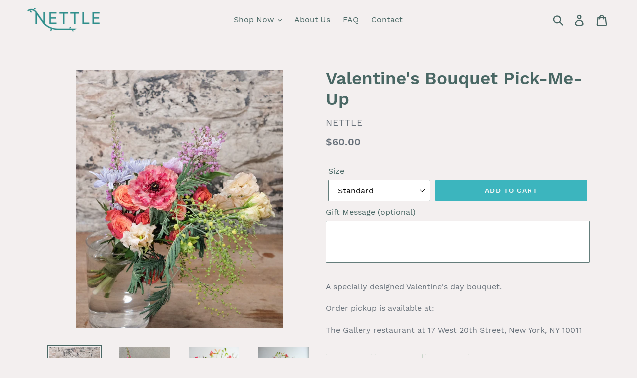

--- FILE ---
content_type: text/html; charset=utf-8
request_url: https://shopnettle.com/products/valentines-bouquet-pickup-at-as-karazishi-botan-in-cobble-hill
body_size: 18886
content:
<!doctype html>
<!--[if IE 9]> <html class="ie9 no-js" lang="en"> <![endif]-->
<!--[if (gt IE 9)|!(IE)]><!--> <html class="no-js" lang="en"> <!--<![endif]-->
<head>
  <meta charset="utf-8">
  <meta http-equiv="X-UA-Compatible" content="IE=edge,chrome=1">
  <meta name="viewport" content="width=device-width,initial-scale=1">
  <meta name="theme-color" content="#3cb5be">
  <link rel="canonical" href="https://shopnettle.com/products/valentines-bouquet-pickup-at-as-karazishi-botan-in-cobble-hill"><link rel="shortcut icon" href="//shopnettle.com/cdn/shop/files/favicon_32x32.png?v=1613782235" type="image/png"><title>Valentine&#39;s Bouquet Pick-Me-Up
&ndash; Nettle</title><meta name="description" content="A specially designed Valentine&#39;s day bouquet. Order pickup is available at: The Gallery restaurant at 17 West 20th Street, New York, NY 10011"><!-- /snippets/social-meta-tags.liquid -->




<meta property="og:site_name" content="Nettle">
<meta property="og:url" content="https://shopnettle.com/products/valentines-bouquet-pickup-at-as-karazishi-botan-in-cobble-hill">
<meta property="og:title" content="Valentine's Bouquet Pick-Me-Up">
<meta property="og:type" content="product">
<meta property="og:description" content="A specially designed Valentine&#39;s day bouquet. Order pickup is available at: The Gallery restaurant at 17 West 20th Street, New York, NY 10011">

  <meta property="og:price:amount" content="60.00">
  <meta property="og:price:currency" content="USD">

<meta property="og:image" content="http://shopnettle.com/cdn/shop/files/DSCF0782-2_9bb55da7-ce3d-4ca8-9b3a-52eeda625afb_1200x1200.jpg?v=1707455606"><meta property="og:image" content="http://shopnettle.com/cdn/shop/files/IMG_9551_a800a055-6f1f-41e0-8541-a60546b9f120_1200x1200.jpg?v=1707455606"><meta property="og:image" content="http://shopnettle.com/cdn/shop/files/DSCF8253_0337b074-8cc3-4000-ade6-4186cff50d25_1200x1200.jpg?v=1707455606">
<meta property="og:image:secure_url" content="https://shopnettle.com/cdn/shop/files/DSCF0782-2_9bb55da7-ce3d-4ca8-9b3a-52eeda625afb_1200x1200.jpg?v=1707455606"><meta property="og:image:secure_url" content="https://shopnettle.com/cdn/shop/files/IMG_9551_a800a055-6f1f-41e0-8541-a60546b9f120_1200x1200.jpg?v=1707455606"><meta property="og:image:secure_url" content="https://shopnettle.com/cdn/shop/files/DSCF8253_0337b074-8cc3-4000-ade6-4186cff50d25_1200x1200.jpg?v=1707455606">


<meta name="twitter:card" content="summary_large_image">
<meta name="twitter:title" content="Valentine's Bouquet Pick-Me-Up">
<meta name="twitter:description" content="A specially designed Valentine&#39;s day bouquet. Order pickup is available at: The Gallery restaurant at 17 West 20th Street, New York, NY 10011">


  <link href="//shopnettle.com/cdn/shop/t/2/assets/theme.scss.css?v=145389816471934044801705850054" rel="stylesheet" type="text/css" media="all" />

  <script>
    var theme = {
      strings: {
        addToCart: "Add to cart",
        soldOut: "Sold out",
        unavailable: "Unavailable",
        regularPrice: "Regular price",
        sale: "Sale",
        showMore: "Show More",
        showLess: "Show Less",
        addressError: "Error looking up that address",
        addressNoResults: "No results for that address",
        addressQueryLimit: "You have exceeded the Google API usage limit. Consider upgrading to a \u003ca href=\"https:\/\/developers.google.com\/maps\/premium\/usage-limits\"\u003ePremium Plan\u003c\/a\u003e.",
        authError: "There was a problem authenticating your Google Maps account.",
        newWindow: "Opens in a new window.",
        external: "Opens external website.",
        newWindowExternal: "Opens external website in a new window."
      },
      moneyFormat: "${{amount}}"
    }

    document.documentElement.className = document.documentElement.className.replace('no-js', 'js');
  </script>

  <!--[if (lte IE 9) ]><script src="//shopnettle.com/cdn/shop/t/2/assets/match-media.min.js?v=22265819453975888031531974368" type="text/javascript"></script><![endif]--><!--[if (gt IE 9)|!(IE)]><!--><script src="//shopnettle.com/cdn/shop/t/2/assets/lazysizes.js?v=68441465964607740661531974368" async="async"></script><!--<![endif]-->
  <!--[if lte IE 9]><script src="//shopnettle.com/cdn/shop/t/2/assets/lazysizes.min.js?227"></script><![endif]-->

  <!--[if (gt IE 9)|!(IE)]><!--><script src="//shopnettle.com/cdn/shop/t/2/assets/vendor.js?v=121857302354663160541531974369" defer="defer"></script><!--<![endif]-->
  <!--[if lte IE 9]><script src="//shopnettle.com/cdn/shop/t/2/assets/vendor.js?v=121857302354663160541531974369"></script><![endif]-->

  <!--[if (gt IE 9)|!(IE)]><!--><script src="//shopnettle.com/cdn/shop/t/2/assets/theme.js?v=34611478454016113181639408177" defer="defer"></script><!--<![endif]-->
  <!--[if lte IE 9]><script src="//shopnettle.com/cdn/shop/t/2/assets/theme.js?v=34611478454016113181639408177"></script><![endif]-->

  <script>window.performance && window.performance.mark && window.performance.mark('shopify.content_for_header.start');</script><meta name="google-site-verification" content="E8KfMuIul_IVjIG9DYzh9Nx1fVo-rPwjCXOaGT6FsNA">
<meta id="shopify-digital-wallet" name="shopify-digital-wallet" content="/6614450241/digital_wallets/dialog">
<meta name="shopify-checkout-api-token" content="9308468674b3a2182cec77a0ae82af44">
<link rel="alternate" type="application/json+oembed" href="https://shopnettle.com/products/valentines-bouquet-pickup-at-as-karazishi-botan-in-cobble-hill.oembed">
<script async="async" src="/checkouts/internal/preloads.js?locale=en-US"></script>
<link rel="preconnect" href="https://shop.app" crossorigin="anonymous">
<script async="async" src="https://shop.app/checkouts/internal/preloads.js?locale=en-US&shop_id=6614450241" crossorigin="anonymous"></script>
<script id="shopify-features" type="application/json">{"accessToken":"9308468674b3a2182cec77a0ae82af44","betas":["rich-media-storefront-analytics"],"domain":"shopnettle.com","predictiveSearch":true,"shopId":6614450241,"locale":"en"}</script>
<script>var Shopify = Shopify || {};
Shopify.shop = "nettle-floral.myshopify.com";
Shopify.locale = "en";
Shopify.currency = {"active":"USD","rate":"1.0"};
Shopify.country = "US";
Shopify.theme = {"name":"Nettle MVP (Debut)","id":32596525121,"schema_name":"Debut","schema_version":"7.1.1","theme_store_id":796,"role":"main"};
Shopify.theme.handle = "null";
Shopify.theme.style = {"id":null,"handle":null};
Shopify.cdnHost = "shopnettle.com/cdn";
Shopify.routes = Shopify.routes || {};
Shopify.routes.root = "/";</script>
<script type="module">!function(o){(o.Shopify=o.Shopify||{}).modules=!0}(window);</script>
<script>!function(o){function n(){var o=[];function n(){o.push(Array.prototype.slice.apply(arguments))}return n.q=o,n}var t=o.Shopify=o.Shopify||{};t.loadFeatures=n(),t.autoloadFeatures=n()}(window);</script>
<script>
  window.ShopifyPay = window.ShopifyPay || {};
  window.ShopifyPay.apiHost = "shop.app\/pay";
  window.ShopifyPay.redirectState = null;
</script>
<script id="shop-js-analytics" type="application/json">{"pageType":"product"}</script>
<script defer="defer" async type="module" src="//shopnettle.com/cdn/shopifycloud/shop-js/modules/v2/client.init-shop-cart-sync_C5BV16lS.en.esm.js"></script>
<script defer="defer" async type="module" src="//shopnettle.com/cdn/shopifycloud/shop-js/modules/v2/chunk.common_CygWptCX.esm.js"></script>
<script type="module">
  await import("//shopnettle.com/cdn/shopifycloud/shop-js/modules/v2/client.init-shop-cart-sync_C5BV16lS.en.esm.js");
await import("//shopnettle.com/cdn/shopifycloud/shop-js/modules/v2/chunk.common_CygWptCX.esm.js");

  window.Shopify.SignInWithShop?.initShopCartSync?.({"fedCMEnabled":true,"windoidEnabled":true});

</script>
<script>
  window.Shopify = window.Shopify || {};
  if (!window.Shopify.featureAssets) window.Shopify.featureAssets = {};
  window.Shopify.featureAssets['shop-js'] = {"shop-cart-sync":["modules/v2/client.shop-cart-sync_ZFArdW7E.en.esm.js","modules/v2/chunk.common_CygWptCX.esm.js"],"init-fed-cm":["modules/v2/client.init-fed-cm_CmiC4vf6.en.esm.js","modules/v2/chunk.common_CygWptCX.esm.js"],"shop-button":["modules/v2/client.shop-button_tlx5R9nI.en.esm.js","modules/v2/chunk.common_CygWptCX.esm.js"],"shop-cash-offers":["modules/v2/client.shop-cash-offers_DOA2yAJr.en.esm.js","modules/v2/chunk.common_CygWptCX.esm.js","modules/v2/chunk.modal_D71HUcav.esm.js"],"init-windoid":["modules/v2/client.init-windoid_sURxWdc1.en.esm.js","modules/v2/chunk.common_CygWptCX.esm.js"],"shop-toast-manager":["modules/v2/client.shop-toast-manager_ClPi3nE9.en.esm.js","modules/v2/chunk.common_CygWptCX.esm.js"],"init-shop-email-lookup-coordinator":["modules/v2/client.init-shop-email-lookup-coordinator_B8hsDcYM.en.esm.js","modules/v2/chunk.common_CygWptCX.esm.js"],"init-shop-cart-sync":["modules/v2/client.init-shop-cart-sync_C5BV16lS.en.esm.js","modules/v2/chunk.common_CygWptCX.esm.js"],"avatar":["modules/v2/client.avatar_BTnouDA3.en.esm.js"],"pay-button":["modules/v2/client.pay-button_FdsNuTd3.en.esm.js","modules/v2/chunk.common_CygWptCX.esm.js"],"init-customer-accounts":["modules/v2/client.init-customer-accounts_DxDtT_ad.en.esm.js","modules/v2/client.shop-login-button_C5VAVYt1.en.esm.js","modules/v2/chunk.common_CygWptCX.esm.js","modules/v2/chunk.modal_D71HUcav.esm.js"],"init-shop-for-new-customer-accounts":["modules/v2/client.init-shop-for-new-customer-accounts_ChsxoAhi.en.esm.js","modules/v2/client.shop-login-button_C5VAVYt1.en.esm.js","modules/v2/chunk.common_CygWptCX.esm.js","modules/v2/chunk.modal_D71HUcav.esm.js"],"shop-login-button":["modules/v2/client.shop-login-button_C5VAVYt1.en.esm.js","modules/v2/chunk.common_CygWptCX.esm.js","modules/v2/chunk.modal_D71HUcav.esm.js"],"init-customer-accounts-sign-up":["modules/v2/client.init-customer-accounts-sign-up_CPSyQ0Tj.en.esm.js","modules/v2/client.shop-login-button_C5VAVYt1.en.esm.js","modules/v2/chunk.common_CygWptCX.esm.js","modules/v2/chunk.modal_D71HUcav.esm.js"],"shop-follow-button":["modules/v2/client.shop-follow-button_Cva4Ekp9.en.esm.js","modules/v2/chunk.common_CygWptCX.esm.js","modules/v2/chunk.modal_D71HUcav.esm.js"],"checkout-modal":["modules/v2/client.checkout-modal_BPM8l0SH.en.esm.js","modules/v2/chunk.common_CygWptCX.esm.js","modules/v2/chunk.modal_D71HUcav.esm.js"],"lead-capture":["modules/v2/client.lead-capture_Bi8yE_yS.en.esm.js","modules/v2/chunk.common_CygWptCX.esm.js","modules/v2/chunk.modal_D71HUcav.esm.js"],"shop-login":["modules/v2/client.shop-login_D6lNrXab.en.esm.js","modules/v2/chunk.common_CygWptCX.esm.js","modules/v2/chunk.modal_D71HUcav.esm.js"],"payment-terms":["modules/v2/client.payment-terms_CZxnsJam.en.esm.js","modules/v2/chunk.common_CygWptCX.esm.js","modules/v2/chunk.modal_D71HUcav.esm.js"]};
</script>
<script>(function() {
  var isLoaded = false;
  function asyncLoad() {
    if (isLoaded) return;
    isLoaded = true;
    var urls = ["https:\/\/static.klaviyo.com\/onsite\/js\/JzHYnE\/klaviyo.js?company_id=JzHYnE\u0026shop=nettle-floral.myshopify.com","https:\/\/static.rechargecdn.com\/assets\/js\/widget.min.js?shop=nettle-floral.myshopify.com"];
    for (var i = 0; i < urls.length; i++) {
      var s = document.createElement('script');
      s.type = 'text/javascript';
      s.async = true;
      s.src = urls[i];
      var x = document.getElementsByTagName('script')[0];
      x.parentNode.insertBefore(s, x);
    }
  };
  if(window.attachEvent) {
    window.attachEvent('onload', asyncLoad);
  } else {
    window.addEventListener('load', asyncLoad, false);
  }
})();</script>
<script id="__st">var __st={"a":6614450241,"offset":-18000,"reqid":"b42d7071-d314-407f-92ec-eba979bdb075-1768714752","pageurl":"shopnettle.com\/products\/valentines-bouquet-pickup-at-as-karazishi-botan-in-cobble-hill","u":"66ca7c7434e9","p":"product","rtyp":"product","rid":7279169306684};</script>
<script>window.ShopifyPaypalV4VisibilityTracking = true;</script>
<script id="captcha-bootstrap">!function(){'use strict';const t='contact',e='account',n='new_comment',o=[[t,t],['blogs',n],['comments',n],[t,'customer']],c=[[e,'customer_login'],[e,'guest_login'],[e,'recover_customer_password'],[e,'create_customer']],r=t=>t.map((([t,e])=>`form[action*='/${t}']:not([data-nocaptcha='true']) input[name='form_type'][value='${e}']`)).join(','),a=t=>()=>t?[...document.querySelectorAll(t)].map((t=>t.form)):[];function s(){const t=[...o],e=r(t);return a(e)}const i='password',u='form_key',d=['recaptcha-v3-token','g-recaptcha-response','h-captcha-response',i],f=()=>{try{return window.sessionStorage}catch{return}},m='__shopify_v',_=t=>t.elements[u];function p(t,e,n=!1){try{const o=window.sessionStorage,c=JSON.parse(o.getItem(e)),{data:r}=function(t){const{data:e,action:n}=t;return t[m]||n?{data:e,action:n}:{data:t,action:n}}(c);for(const[e,n]of Object.entries(r))t.elements[e]&&(t.elements[e].value=n);n&&o.removeItem(e)}catch(o){console.error('form repopulation failed',{error:o})}}const l='form_type',E='cptcha';function T(t){t.dataset[E]=!0}const w=window,h=w.document,L='Shopify',v='ce_forms',y='captcha';let A=!1;((t,e)=>{const n=(g='f06e6c50-85a8-45c8-87d0-21a2b65856fe',I='https://cdn.shopify.com/shopifycloud/storefront-forms-hcaptcha/ce_storefront_forms_captcha_hcaptcha.v1.5.2.iife.js',D={infoText:'Protected by hCaptcha',privacyText:'Privacy',termsText:'Terms'},(t,e,n)=>{const o=w[L][v],c=o.bindForm;if(c)return c(t,g,e,D).then(n);var r;o.q.push([[t,g,e,D],n]),r=I,A||(h.body.append(Object.assign(h.createElement('script'),{id:'captcha-provider',async:!0,src:r})),A=!0)});var g,I,D;w[L]=w[L]||{},w[L][v]=w[L][v]||{},w[L][v].q=[],w[L][y]=w[L][y]||{},w[L][y].protect=function(t,e){n(t,void 0,e),T(t)},Object.freeze(w[L][y]),function(t,e,n,w,h,L){const[v,y,A,g]=function(t,e,n){const i=e?o:[],u=t?c:[],d=[...i,...u],f=r(d),m=r(i),_=r(d.filter((([t,e])=>n.includes(e))));return[a(f),a(m),a(_),s()]}(w,h,L),I=t=>{const e=t.target;return e instanceof HTMLFormElement?e:e&&e.form},D=t=>v().includes(t);t.addEventListener('submit',(t=>{const e=I(t);if(!e)return;const n=D(e)&&!e.dataset.hcaptchaBound&&!e.dataset.recaptchaBound,o=_(e),c=g().includes(e)&&(!o||!o.value);(n||c)&&t.preventDefault(),c&&!n&&(function(t){try{if(!f())return;!function(t){const e=f();if(!e)return;const n=_(t);if(!n)return;const o=n.value;o&&e.removeItem(o)}(t);const e=Array.from(Array(32),(()=>Math.random().toString(36)[2])).join('');!function(t,e){_(t)||t.append(Object.assign(document.createElement('input'),{type:'hidden',name:u})),t.elements[u].value=e}(t,e),function(t,e){const n=f();if(!n)return;const o=[...t.querySelectorAll(`input[type='${i}']`)].map((({name:t})=>t)),c=[...d,...o],r={};for(const[a,s]of new FormData(t).entries())c.includes(a)||(r[a]=s);n.setItem(e,JSON.stringify({[m]:1,action:t.action,data:r}))}(t,e)}catch(e){console.error('failed to persist form',e)}}(e),e.submit())}));const S=(t,e)=>{t&&!t.dataset[E]&&(n(t,e.some((e=>e===t))),T(t))};for(const o of['focusin','change'])t.addEventListener(o,(t=>{const e=I(t);D(e)&&S(e,y())}));const B=e.get('form_key'),M=e.get(l),P=B&&M;t.addEventListener('DOMContentLoaded',(()=>{const t=y();if(P)for(const e of t)e.elements[l].value===M&&p(e,B);[...new Set([...A(),...v().filter((t=>'true'===t.dataset.shopifyCaptcha))])].forEach((e=>S(e,t)))}))}(h,new URLSearchParams(w.location.search),n,t,e,['guest_login'])})(!0,!0)}();</script>
<script integrity="sha256-4kQ18oKyAcykRKYeNunJcIwy7WH5gtpwJnB7kiuLZ1E=" data-source-attribution="shopify.loadfeatures" defer="defer" src="//shopnettle.com/cdn/shopifycloud/storefront/assets/storefront/load_feature-a0a9edcb.js" crossorigin="anonymous"></script>
<script crossorigin="anonymous" defer="defer" src="//shopnettle.com/cdn/shopifycloud/storefront/assets/shopify_pay/storefront-65b4c6d7.js?v=20250812"></script>
<script data-source-attribution="shopify.dynamic_checkout.dynamic.init">var Shopify=Shopify||{};Shopify.PaymentButton=Shopify.PaymentButton||{isStorefrontPortableWallets:!0,init:function(){window.Shopify.PaymentButton.init=function(){};var t=document.createElement("script");t.src="https://shopnettle.com/cdn/shopifycloud/portable-wallets/latest/portable-wallets.en.js",t.type="module",document.head.appendChild(t)}};
</script>
<script data-source-attribution="shopify.dynamic_checkout.buyer_consent">
  function portableWalletsHideBuyerConsent(e){var t=document.getElementById("shopify-buyer-consent"),n=document.getElementById("shopify-subscription-policy-button");t&&n&&(t.classList.add("hidden"),t.setAttribute("aria-hidden","true"),n.removeEventListener("click",e))}function portableWalletsShowBuyerConsent(e){var t=document.getElementById("shopify-buyer-consent"),n=document.getElementById("shopify-subscription-policy-button");t&&n&&(t.classList.remove("hidden"),t.removeAttribute("aria-hidden"),n.addEventListener("click",e))}window.Shopify?.PaymentButton&&(window.Shopify.PaymentButton.hideBuyerConsent=portableWalletsHideBuyerConsent,window.Shopify.PaymentButton.showBuyerConsent=portableWalletsShowBuyerConsent);
</script>
<script data-source-attribution="shopify.dynamic_checkout.cart.bootstrap">document.addEventListener("DOMContentLoaded",(function(){function t(){return document.querySelector("shopify-accelerated-checkout-cart, shopify-accelerated-checkout")}if(t())Shopify.PaymentButton.init();else{new MutationObserver((function(e,n){t()&&(Shopify.PaymentButton.init(),n.disconnect())})).observe(document.body,{childList:!0,subtree:!0})}}));
</script>
<link id="shopify-accelerated-checkout-styles" rel="stylesheet" media="screen" href="https://shopnettle.com/cdn/shopifycloud/portable-wallets/latest/accelerated-checkout-backwards-compat.css" crossorigin="anonymous">
<style id="shopify-accelerated-checkout-cart">
        #shopify-buyer-consent {
  margin-top: 1em;
  display: inline-block;
  width: 100%;
}

#shopify-buyer-consent.hidden {
  display: none;
}

#shopify-subscription-policy-button {
  background: none;
  border: none;
  padding: 0;
  text-decoration: underline;
  font-size: inherit;
  cursor: pointer;
}

#shopify-subscription-policy-button::before {
  box-shadow: none;
}

      </style>

<script>window.performance && window.performance.mark && window.performance.mark('shopify.content_for_header.end');</script>
<link href="https://monorail-edge.shopifysvc.com" rel="dns-prefetch">
<script>(function(){if ("sendBeacon" in navigator && "performance" in window) {try {var session_token_from_headers = performance.getEntriesByType('navigation')[0].serverTiming.find(x => x.name == '_s').description;} catch {var session_token_from_headers = undefined;}var session_cookie_matches = document.cookie.match(/_shopify_s=([^;]*)/);var session_token_from_cookie = session_cookie_matches && session_cookie_matches.length === 2 ? session_cookie_matches[1] : "";var session_token = session_token_from_headers || session_token_from_cookie || "";function handle_abandonment_event(e) {var entries = performance.getEntries().filter(function(entry) {return /monorail-edge.shopifysvc.com/.test(entry.name);});if (!window.abandonment_tracked && entries.length === 0) {window.abandonment_tracked = true;var currentMs = Date.now();var navigation_start = performance.timing.navigationStart;var payload = {shop_id: 6614450241,url: window.location.href,navigation_start,duration: currentMs - navigation_start,session_token,page_type: "product"};window.navigator.sendBeacon("https://monorail-edge.shopifysvc.com/v1/produce", JSON.stringify({schema_id: "online_store_buyer_site_abandonment/1.1",payload: payload,metadata: {event_created_at_ms: currentMs,event_sent_at_ms: currentMs}}));}}window.addEventListener('pagehide', handle_abandonment_event);}}());</script>
<script id="web-pixels-manager-setup">(function e(e,d,r,n,o){if(void 0===o&&(o={}),!Boolean(null===(a=null===(i=window.Shopify)||void 0===i?void 0:i.analytics)||void 0===a?void 0:a.replayQueue)){var i,a;window.Shopify=window.Shopify||{};var t=window.Shopify;t.analytics=t.analytics||{};var s=t.analytics;s.replayQueue=[],s.publish=function(e,d,r){return s.replayQueue.push([e,d,r]),!0};try{self.performance.mark("wpm:start")}catch(e){}var l=function(){var e={modern:/Edge?\/(1{2}[4-9]|1[2-9]\d|[2-9]\d{2}|\d{4,})\.\d+(\.\d+|)|Firefox\/(1{2}[4-9]|1[2-9]\d|[2-9]\d{2}|\d{4,})\.\d+(\.\d+|)|Chrom(ium|e)\/(9{2}|\d{3,})\.\d+(\.\d+|)|(Maci|X1{2}).+ Version\/(15\.\d+|(1[6-9]|[2-9]\d|\d{3,})\.\d+)([,.]\d+|)( \(\w+\)|)( Mobile\/\w+|) Safari\/|Chrome.+OPR\/(9{2}|\d{3,})\.\d+\.\d+|(CPU[ +]OS|iPhone[ +]OS|CPU[ +]iPhone|CPU IPhone OS|CPU iPad OS)[ +]+(15[._]\d+|(1[6-9]|[2-9]\d|\d{3,})[._]\d+)([._]\d+|)|Android:?[ /-](13[3-9]|1[4-9]\d|[2-9]\d{2}|\d{4,})(\.\d+|)(\.\d+|)|Android.+Firefox\/(13[5-9]|1[4-9]\d|[2-9]\d{2}|\d{4,})\.\d+(\.\d+|)|Android.+Chrom(ium|e)\/(13[3-9]|1[4-9]\d|[2-9]\d{2}|\d{4,})\.\d+(\.\d+|)|SamsungBrowser\/([2-9]\d|\d{3,})\.\d+/,legacy:/Edge?\/(1[6-9]|[2-9]\d|\d{3,})\.\d+(\.\d+|)|Firefox\/(5[4-9]|[6-9]\d|\d{3,})\.\d+(\.\d+|)|Chrom(ium|e)\/(5[1-9]|[6-9]\d|\d{3,})\.\d+(\.\d+|)([\d.]+$|.*Safari\/(?![\d.]+ Edge\/[\d.]+$))|(Maci|X1{2}).+ Version\/(10\.\d+|(1[1-9]|[2-9]\d|\d{3,})\.\d+)([,.]\d+|)( \(\w+\)|)( Mobile\/\w+|) Safari\/|Chrome.+OPR\/(3[89]|[4-9]\d|\d{3,})\.\d+\.\d+|(CPU[ +]OS|iPhone[ +]OS|CPU[ +]iPhone|CPU IPhone OS|CPU iPad OS)[ +]+(10[._]\d+|(1[1-9]|[2-9]\d|\d{3,})[._]\d+)([._]\d+|)|Android:?[ /-](13[3-9]|1[4-9]\d|[2-9]\d{2}|\d{4,})(\.\d+|)(\.\d+|)|Mobile Safari.+OPR\/([89]\d|\d{3,})\.\d+\.\d+|Android.+Firefox\/(13[5-9]|1[4-9]\d|[2-9]\d{2}|\d{4,})\.\d+(\.\d+|)|Android.+Chrom(ium|e)\/(13[3-9]|1[4-9]\d|[2-9]\d{2}|\d{4,})\.\d+(\.\d+|)|Android.+(UC? ?Browser|UCWEB|U3)[ /]?(15\.([5-9]|\d{2,})|(1[6-9]|[2-9]\d|\d{3,})\.\d+)\.\d+|SamsungBrowser\/(5\.\d+|([6-9]|\d{2,})\.\d+)|Android.+MQ{2}Browser\/(14(\.(9|\d{2,})|)|(1[5-9]|[2-9]\d|\d{3,})(\.\d+|))(\.\d+|)|K[Aa][Ii]OS\/(3\.\d+|([4-9]|\d{2,})\.\d+)(\.\d+|)/},d=e.modern,r=e.legacy,n=navigator.userAgent;return n.match(d)?"modern":n.match(r)?"legacy":"unknown"}(),u="modern"===l?"modern":"legacy",c=(null!=n?n:{modern:"",legacy:""})[u],f=function(e){return[e.baseUrl,"/wpm","/b",e.hashVersion,"modern"===e.buildTarget?"m":"l",".js"].join("")}({baseUrl:d,hashVersion:r,buildTarget:u}),m=function(e){var d=e.version,r=e.bundleTarget,n=e.surface,o=e.pageUrl,i=e.monorailEndpoint;return{emit:function(e){var a=e.status,t=e.errorMsg,s=(new Date).getTime(),l=JSON.stringify({metadata:{event_sent_at_ms:s},events:[{schema_id:"web_pixels_manager_load/3.1",payload:{version:d,bundle_target:r,page_url:o,status:a,surface:n,error_msg:t},metadata:{event_created_at_ms:s}}]});if(!i)return console&&console.warn&&console.warn("[Web Pixels Manager] No Monorail endpoint provided, skipping logging."),!1;try{return self.navigator.sendBeacon.bind(self.navigator)(i,l)}catch(e){}var u=new XMLHttpRequest;try{return u.open("POST",i,!0),u.setRequestHeader("Content-Type","text/plain"),u.send(l),!0}catch(e){return console&&console.warn&&console.warn("[Web Pixels Manager] Got an unhandled error while logging to Monorail."),!1}}}}({version:r,bundleTarget:l,surface:e.surface,pageUrl:self.location.href,monorailEndpoint:e.monorailEndpoint});try{o.browserTarget=l,function(e){var d=e.src,r=e.async,n=void 0===r||r,o=e.onload,i=e.onerror,a=e.sri,t=e.scriptDataAttributes,s=void 0===t?{}:t,l=document.createElement("script"),u=document.querySelector("head"),c=document.querySelector("body");if(l.async=n,l.src=d,a&&(l.integrity=a,l.crossOrigin="anonymous"),s)for(var f in s)if(Object.prototype.hasOwnProperty.call(s,f))try{l.dataset[f]=s[f]}catch(e){}if(o&&l.addEventListener("load",o),i&&l.addEventListener("error",i),u)u.appendChild(l);else{if(!c)throw new Error("Did not find a head or body element to append the script");c.appendChild(l)}}({src:f,async:!0,onload:function(){if(!function(){var e,d;return Boolean(null===(d=null===(e=window.Shopify)||void 0===e?void 0:e.analytics)||void 0===d?void 0:d.initialized)}()){var d=window.webPixelsManager.init(e)||void 0;if(d){var r=window.Shopify.analytics;r.replayQueue.forEach((function(e){var r=e[0],n=e[1],o=e[2];d.publishCustomEvent(r,n,o)})),r.replayQueue=[],r.publish=d.publishCustomEvent,r.visitor=d.visitor,r.initialized=!0}}},onerror:function(){return m.emit({status:"failed",errorMsg:"".concat(f," has failed to load")})},sri:function(e){var d=/^sha384-[A-Za-z0-9+/=]+$/;return"string"==typeof e&&d.test(e)}(c)?c:"",scriptDataAttributes:o}),m.emit({status:"loading"})}catch(e){m.emit({status:"failed",errorMsg:(null==e?void 0:e.message)||"Unknown error"})}}})({shopId: 6614450241,storefrontBaseUrl: "https://shopnettle.com",extensionsBaseUrl: "https://extensions.shopifycdn.com/cdn/shopifycloud/web-pixels-manager",monorailEndpoint: "https://monorail-edge.shopifysvc.com/unstable/produce_batch",surface: "storefront-renderer",enabledBetaFlags: ["2dca8a86"],webPixelsConfigList: [{"id":"355893308","configuration":"{\"config\":\"{\\\"pixel_id\\\":\\\"G-59PQM7P7K1\\\",\\\"target_country\\\":\\\"US\\\",\\\"gtag_events\\\":[{\\\"type\\\":\\\"begin_checkout\\\",\\\"action_label\\\":\\\"G-59PQM7P7K1\\\"},{\\\"type\\\":\\\"search\\\",\\\"action_label\\\":\\\"G-59PQM7P7K1\\\"},{\\\"type\\\":\\\"view_item\\\",\\\"action_label\\\":[\\\"G-59PQM7P7K1\\\",\\\"MC-VSG9GY0QGP\\\"]},{\\\"type\\\":\\\"purchase\\\",\\\"action_label\\\":[\\\"G-59PQM7P7K1\\\",\\\"MC-VSG9GY0QGP\\\"]},{\\\"type\\\":\\\"page_view\\\",\\\"action_label\\\":[\\\"G-59PQM7P7K1\\\",\\\"MC-VSG9GY0QGP\\\"]},{\\\"type\\\":\\\"add_payment_info\\\",\\\"action_label\\\":\\\"G-59PQM7P7K1\\\"},{\\\"type\\\":\\\"add_to_cart\\\",\\\"action_label\\\":\\\"G-59PQM7P7K1\\\"}],\\\"enable_monitoring_mode\\\":false}\"}","eventPayloadVersion":"v1","runtimeContext":"OPEN","scriptVersion":"b2a88bafab3e21179ed38636efcd8a93","type":"APP","apiClientId":1780363,"privacyPurposes":[],"dataSharingAdjustments":{"protectedCustomerApprovalScopes":["read_customer_address","read_customer_email","read_customer_name","read_customer_personal_data","read_customer_phone"]}},{"id":"114556988","configuration":"{\"pixel_id\":\"901397273524660\",\"pixel_type\":\"facebook_pixel\",\"metaapp_system_user_token\":\"-\"}","eventPayloadVersion":"v1","runtimeContext":"OPEN","scriptVersion":"ca16bc87fe92b6042fbaa3acc2fbdaa6","type":"APP","apiClientId":2329312,"privacyPurposes":["ANALYTICS","MARKETING","SALE_OF_DATA"],"dataSharingAdjustments":{"protectedCustomerApprovalScopes":["read_customer_address","read_customer_email","read_customer_name","read_customer_personal_data","read_customer_phone"]}},{"id":"shopify-app-pixel","configuration":"{}","eventPayloadVersion":"v1","runtimeContext":"STRICT","scriptVersion":"0450","apiClientId":"shopify-pixel","type":"APP","privacyPurposes":["ANALYTICS","MARKETING"]},{"id":"shopify-custom-pixel","eventPayloadVersion":"v1","runtimeContext":"LAX","scriptVersion":"0450","apiClientId":"shopify-pixel","type":"CUSTOM","privacyPurposes":["ANALYTICS","MARKETING"]}],isMerchantRequest: false,initData: {"shop":{"name":"Nettle","paymentSettings":{"currencyCode":"USD"},"myshopifyDomain":"nettle-floral.myshopify.com","countryCode":"US","storefrontUrl":"https:\/\/shopnettle.com"},"customer":null,"cart":null,"checkout":null,"productVariants":[{"price":{"amount":60.0,"currencyCode":"USD"},"product":{"title":"Valentine's Bouquet Pick-Me-Up","vendor":"Nettle","id":"7279169306684","untranslatedTitle":"Valentine's Bouquet Pick-Me-Up","url":"\/products\/valentines-bouquet-pickup-at-as-karazishi-botan-in-cobble-hill","type":"Bouquet"},"id":"41049218875452","image":{"src":"\/\/shopnettle.com\/cdn\/shop\/files\/DSCF0782-2_9bb55da7-ce3d-4ca8-9b3a-52eeda625afb.jpg?v=1707455606"},"sku":null,"title":"Standard","untranslatedTitle":"Standard"},{"price":{"amount":100.0,"currencyCode":"USD"},"product":{"title":"Valentine's Bouquet Pick-Me-Up","vendor":"Nettle","id":"7279169306684","untranslatedTitle":"Valentine's Bouquet Pick-Me-Up","url":"\/products\/valentines-bouquet-pickup-at-as-karazishi-botan-in-cobble-hill","type":"Bouquet"},"id":"41049218908220","image":{"src":"\/\/shopnettle.com\/cdn\/shop\/files\/IMG_9551_a800a055-6f1f-41e0-8541-a60546b9f120.jpg?v=1707455606"},"sku":null,"title":"Medium","untranslatedTitle":"Medium"},{"price":{"amount":160.0,"currencyCode":"USD"},"product":{"title":"Valentine's Bouquet Pick-Me-Up","vendor":"Nettle","id":"7279169306684","untranslatedTitle":"Valentine's Bouquet Pick-Me-Up","url":"\/products\/valentines-bouquet-pickup-at-as-karazishi-botan-in-cobble-hill","type":"Bouquet"},"id":"41049218940988","image":{"src":"\/\/shopnettle.com\/cdn\/shop\/files\/DSCF8253_0337b074-8cc3-4000-ade6-4186cff50d25.jpg?v=1707455606"},"sku":null,"title":"Extra","untranslatedTitle":"Extra"},{"price":{"amount":200.0,"currencyCode":"USD"},"product":{"title":"Valentine's Bouquet Pick-Me-Up","vendor":"Nettle","id":"7279169306684","untranslatedTitle":"Valentine's Bouquet Pick-Me-Up","url":"\/products\/valentines-bouquet-pickup-at-as-karazishi-botan-in-cobble-hill","type":"Bouquet"},"id":"41049218973756","image":{"src":"\/\/shopnettle.com\/cdn\/shop\/files\/DSCF8264_d2261489-5a74-41d7-bbb8-63bc3e029003.jpg?v=1707455606"},"sku":null,"title":"Extra Vase Arrangement","untranslatedTitle":"Extra Vase Arrangement"}],"purchasingCompany":null},},"https://shopnettle.com/cdn","fcfee988w5aeb613cpc8e4bc33m6693e112",{"modern":"","legacy":""},{"shopId":"6614450241","storefrontBaseUrl":"https:\/\/shopnettle.com","extensionBaseUrl":"https:\/\/extensions.shopifycdn.com\/cdn\/shopifycloud\/web-pixels-manager","surface":"storefront-renderer","enabledBetaFlags":"[\"2dca8a86\"]","isMerchantRequest":"false","hashVersion":"fcfee988w5aeb613cpc8e4bc33m6693e112","publish":"custom","events":"[[\"page_viewed\",{}],[\"product_viewed\",{\"productVariant\":{\"price\":{\"amount\":60.0,\"currencyCode\":\"USD\"},\"product\":{\"title\":\"Valentine's Bouquet Pick-Me-Up\",\"vendor\":\"Nettle\",\"id\":\"7279169306684\",\"untranslatedTitle\":\"Valentine's Bouquet Pick-Me-Up\",\"url\":\"\/products\/valentines-bouquet-pickup-at-as-karazishi-botan-in-cobble-hill\",\"type\":\"Bouquet\"},\"id\":\"41049218875452\",\"image\":{\"src\":\"\/\/shopnettle.com\/cdn\/shop\/files\/DSCF0782-2_9bb55da7-ce3d-4ca8-9b3a-52eeda625afb.jpg?v=1707455606\"},\"sku\":null,\"title\":\"Standard\",\"untranslatedTitle\":\"Standard\"}}]]"});</script><script>
  window.ShopifyAnalytics = window.ShopifyAnalytics || {};
  window.ShopifyAnalytics.meta = window.ShopifyAnalytics.meta || {};
  window.ShopifyAnalytics.meta.currency = 'USD';
  var meta = {"product":{"id":7279169306684,"gid":"gid:\/\/shopify\/Product\/7279169306684","vendor":"Nettle","type":"Bouquet","handle":"valentines-bouquet-pickup-at-as-karazishi-botan-in-cobble-hill","variants":[{"id":41049218875452,"price":6000,"name":"Valentine's Bouquet Pick-Me-Up - Standard","public_title":"Standard","sku":null},{"id":41049218908220,"price":10000,"name":"Valentine's Bouquet Pick-Me-Up - Medium","public_title":"Medium","sku":null},{"id":41049218940988,"price":16000,"name":"Valentine's Bouquet Pick-Me-Up - Extra","public_title":"Extra","sku":null},{"id":41049218973756,"price":20000,"name":"Valentine's Bouquet Pick-Me-Up - Extra Vase Arrangement","public_title":"Extra Vase Arrangement","sku":null}],"remote":false},"page":{"pageType":"product","resourceType":"product","resourceId":7279169306684,"requestId":"b42d7071-d314-407f-92ec-eba979bdb075-1768714752"}};
  for (var attr in meta) {
    window.ShopifyAnalytics.meta[attr] = meta[attr];
  }
</script>
<script class="analytics">
  (function () {
    var customDocumentWrite = function(content) {
      var jquery = null;

      if (window.jQuery) {
        jquery = window.jQuery;
      } else if (window.Checkout && window.Checkout.$) {
        jquery = window.Checkout.$;
      }

      if (jquery) {
        jquery('body').append(content);
      }
    };

    var hasLoggedConversion = function(token) {
      if (token) {
        return document.cookie.indexOf('loggedConversion=' + token) !== -1;
      }
      return false;
    }

    var setCookieIfConversion = function(token) {
      if (token) {
        var twoMonthsFromNow = new Date(Date.now());
        twoMonthsFromNow.setMonth(twoMonthsFromNow.getMonth() + 2);

        document.cookie = 'loggedConversion=' + token + '; expires=' + twoMonthsFromNow;
      }
    }

    var trekkie = window.ShopifyAnalytics.lib = window.trekkie = window.trekkie || [];
    if (trekkie.integrations) {
      return;
    }
    trekkie.methods = [
      'identify',
      'page',
      'ready',
      'track',
      'trackForm',
      'trackLink'
    ];
    trekkie.factory = function(method) {
      return function() {
        var args = Array.prototype.slice.call(arguments);
        args.unshift(method);
        trekkie.push(args);
        return trekkie;
      };
    };
    for (var i = 0; i < trekkie.methods.length; i++) {
      var key = trekkie.methods[i];
      trekkie[key] = trekkie.factory(key);
    }
    trekkie.load = function(config) {
      trekkie.config = config || {};
      trekkie.config.initialDocumentCookie = document.cookie;
      var first = document.getElementsByTagName('script')[0];
      var script = document.createElement('script');
      script.type = 'text/javascript';
      script.onerror = function(e) {
        var scriptFallback = document.createElement('script');
        scriptFallback.type = 'text/javascript';
        scriptFallback.onerror = function(error) {
                var Monorail = {
      produce: function produce(monorailDomain, schemaId, payload) {
        var currentMs = new Date().getTime();
        var event = {
          schema_id: schemaId,
          payload: payload,
          metadata: {
            event_created_at_ms: currentMs,
            event_sent_at_ms: currentMs
          }
        };
        return Monorail.sendRequest("https://" + monorailDomain + "/v1/produce", JSON.stringify(event));
      },
      sendRequest: function sendRequest(endpointUrl, payload) {
        // Try the sendBeacon API
        if (window && window.navigator && typeof window.navigator.sendBeacon === 'function' && typeof window.Blob === 'function' && !Monorail.isIos12()) {
          var blobData = new window.Blob([payload], {
            type: 'text/plain'
          });

          if (window.navigator.sendBeacon(endpointUrl, blobData)) {
            return true;
          } // sendBeacon was not successful

        } // XHR beacon

        var xhr = new XMLHttpRequest();

        try {
          xhr.open('POST', endpointUrl);
          xhr.setRequestHeader('Content-Type', 'text/plain');
          xhr.send(payload);
        } catch (e) {
          console.log(e);
        }

        return false;
      },
      isIos12: function isIos12() {
        return window.navigator.userAgent.lastIndexOf('iPhone; CPU iPhone OS 12_') !== -1 || window.navigator.userAgent.lastIndexOf('iPad; CPU OS 12_') !== -1;
      }
    };
    Monorail.produce('monorail-edge.shopifysvc.com',
      'trekkie_storefront_load_errors/1.1',
      {shop_id: 6614450241,
      theme_id: 32596525121,
      app_name: "storefront",
      context_url: window.location.href,
      source_url: "//shopnettle.com/cdn/s/trekkie.storefront.cd680fe47e6c39ca5d5df5f0a32d569bc48c0f27.min.js"});

        };
        scriptFallback.async = true;
        scriptFallback.src = '//shopnettle.com/cdn/s/trekkie.storefront.cd680fe47e6c39ca5d5df5f0a32d569bc48c0f27.min.js';
        first.parentNode.insertBefore(scriptFallback, first);
      };
      script.async = true;
      script.src = '//shopnettle.com/cdn/s/trekkie.storefront.cd680fe47e6c39ca5d5df5f0a32d569bc48c0f27.min.js';
      first.parentNode.insertBefore(script, first);
    };
    trekkie.load(
      {"Trekkie":{"appName":"storefront","development":false,"defaultAttributes":{"shopId":6614450241,"isMerchantRequest":null,"themeId":32596525121,"themeCityHash":"1660912431037994651","contentLanguage":"en","currency":"USD","eventMetadataId":"7d59cf52-f2e1-47ee-8085-4968dc92bb8f"},"isServerSideCookieWritingEnabled":true,"monorailRegion":"shop_domain","enabledBetaFlags":["65f19447"]},"Session Attribution":{},"S2S":{"facebookCapiEnabled":true,"source":"trekkie-storefront-renderer","apiClientId":580111}}
    );

    var loaded = false;
    trekkie.ready(function() {
      if (loaded) return;
      loaded = true;

      window.ShopifyAnalytics.lib = window.trekkie;

      var originalDocumentWrite = document.write;
      document.write = customDocumentWrite;
      try { window.ShopifyAnalytics.merchantGoogleAnalytics.call(this); } catch(error) {};
      document.write = originalDocumentWrite;

      window.ShopifyAnalytics.lib.page(null,{"pageType":"product","resourceType":"product","resourceId":7279169306684,"requestId":"b42d7071-d314-407f-92ec-eba979bdb075-1768714752","shopifyEmitted":true});

      var match = window.location.pathname.match(/checkouts\/(.+)\/(thank_you|post_purchase)/)
      var token = match? match[1]: undefined;
      if (!hasLoggedConversion(token)) {
        setCookieIfConversion(token);
        window.ShopifyAnalytics.lib.track("Viewed Product",{"currency":"USD","variantId":41049218875452,"productId":7279169306684,"productGid":"gid:\/\/shopify\/Product\/7279169306684","name":"Valentine's Bouquet Pick-Me-Up - Standard","price":"60.00","sku":null,"brand":"Nettle","variant":"Standard","category":"Bouquet","nonInteraction":true,"remote":false},undefined,undefined,{"shopifyEmitted":true});
      window.ShopifyAnalytics.lib.track("monorail:\/\/trekkie_storefront_viewed_product\/1.1",{"currency":"USD","variantId":41049218875452,"productId":7279169306684,"productGid":"gid:\/\/shopify\/Product\/7279169306684","name":"Valentine's Bouquet Pick-Me-Up - Standard","price":"60.00","sku":null,"brand":"Nettle","variant":"Standard","category":"Bouquet","nonInteraction":true,"remote":false,"referer":"https:\/\/shopnettle.com\/products\/valentines-bouquet-pickup-at-as-karazishi-botan-in-cobble-hill"});
      }
    });


        var eventsListenerScript = document.createElement('script');
        eventsListenerScript.async = true;
        eventsListenerScript.src = "//shopnettle.com/cdn/shopifycloud/storefront/assets/shop_events_listener-3da45d37.js";
        document.getElementsByTagName('head')[0].appendChild(eventsListenerScript);

})();</script>
  <script>
  if (!window.ga || (window.ga && typeof window.ga !== 'function')) {
    window.ga = function ga() {
      (window.ga.q = window.ga.q || []).push(arguments);
      if (window.Shopify && window.Shopify.analytics && typeof window.Shopify.analytics.publish === 'function') {
        window.Shopify.analytics.publish("ga_stub_called", {}, {sendTo: "google_osp_migration"});
      }
      console.error("Shopify's Google Analytics stub called with:", Array.from(arguments), "\nSee https://help.shopify.com/manual/promoting-marketing/pixels/pixel-migration#google for more information.");
    };
    if (window.Shopify && window.Shopify.analytics && typeof window.Shopify.analytics.publish === 'function') {
      window.Shopify.analytics.publish("ga_stub_initialized", {}, {sendTo: "google_osp_migration"});
    }
  }
</script>
<script
  defer
  src="https://shopnettle.com/cdn/shopifycloud/perf-kit/shopify-perf-kit-3.0.4.min.js"
  data-application="storefront-renderer"
  data-shop-id="6614450241"
  data-render-region="gcp-us-central1"
  data-page-type="product"
  data-theme-instance-id="32596525121"
  data-theme-name="Debut"
  data-theme-version="7.1.1"
  data-monorail-region="shop_domain"
  data-resource-timing-sampling-rate="10"
  data-shs="true"
  data-shs-beacon="true"
  data-shs-export-with-fetch="true"
  data-shs-logs-sample-rate="1"
  data-shs-beacon-endpoint="https://shopnettle.com/api/collect"
></script>
</head>

<body class="template-product">

  <a class="in-page-link visually-hidden skip-link" href="#MainContent">Skip to content</a>

  <div id="SearchDrawer" class="search-bar drawer drawer--top" role="dialog" aria-modal="true" aria-label="Search">
    <div class="search-bar__table">
      <div class="search-bar__table-cell search-bar__form-wrapper">
        <form class="search search-bar__form" action="/search" method="get" role="search">
          <input class="search__input search-bar__input" type="search" name="q" value="" placeholder="Search" aria-label="Search">
          <button class="search-bar__submit search__submit btn--link" type="submit">
            <svg aria-hidden="true" focusable="false" role="presentation" class="icon icon-search" viewBox="0 0 37 40"><path d="M35.6 36l-9.8-9.8c4.1-5.4 3.6-13.2-1.3-18.1-5.4-5.4-14.2-5.4-19.7 0-5.4 5.4-5.4 14.2 0 19.7 2.6 2.6 6.1 4.1 9.8 4.1 3 0 5.9-1 8.3-2.8l9.8 9.8c.4.4.9.6 1.4.6s1-.2 1.4-.6c.9-.9.9-2.1.1-2.9zm-20.9-8.2c-2.6 0-5.1-1-7-2.9-3.9-3.9-3.9-10.1 0-14C9.6 9 12.2 8 14.7 8s5.1 1 7 2.9c3.9 3.9 3.9 10.1 0 14-1.9 1.9-4.4 2.9-7 2.9z"/></svg>
            <span class="icon__fallback-text">Submit</span>
          </button>
        </form>
      </div>
      <div class="search-bar__table-cell text-right">
        <button type="button" class="btn--link search-bar__close js-drawer-close">
          <svg aria-hidden="true" focusable="false" role="presentation" class="icon icon-close" viewBox="0 0 37 40"><path d="M21.3 23l11-11c.8-.8.8-2 0-2.8-.8-.8-2-.8-2.8 0l-11 11-11-11c-.8-.8-2-.8-2.8 0-.8.8-.8 2 0 2.8l11 11-11 11c-.8.8-.8 2 0 2.8.4.4.9.6 1.4.6s1-.2 1.4-.6l11-11 11 11c.4.4.9.6 1.4.6s1-.2 1.4-.6c.8-.8.8-2 0-2.8l-11-11z"/></svg>
          <span class="icon__fallback-text">Close search</span>
        </button>
      </div>
    </div>
  </div>

  <div id="shopify-section-header" class="shopify-section">
  <style>
    
      .site-header__logo-image {
        max-width: 145px;
      }
    

    
      .site-header__logo-image {
        margin: 0;
      }
    
  </style>


<div data-section-id="header" data-section-type="header-section">
  
    
  

  <header class="site-header border-bottom logo--left" role="banner">
    <div class="grid grid--no-gutters grid--table site-header__mobile-nav">
      

      

      <div class="grid__item medium-up--one-quarter logo-align--left">
        
        
          <div class="h2 site-header__logo">
        
          
<a href="/" class="site-header__logo-image">
              
              <img class="lazyload js"
                   src="//shopnettle.com/cdn/shop/files/Nettle_Logo_teal_NEW_big_fd08103b-56aa-43db-9eda-97aa970ef847_300x300.png?v=1613782119"
                   data-src="//shopnettle.com/cdn/shop/files/Nettle_Logo_teal_NEW_big_fd08103b-56aa-43db-9eda-97aa970ef847_{width}x.png?v=1613782119"
                   data-widths="[180, 360, 540, 720, 900, 1080, 1296, 1512, 1728, 2048]"
                   data-aspectratio="2.9853479853479854"
                   data-sizes="auto"
                   alt="Nettle Floral"
                   style="max-width: 145px">
              <noscript>
                
                <img src="//shopnettle.com/cdn/shop/files/Nettle_Logo_teal_NEW_big_fd08103b-56aa-43db-9eda-97aa970ef847_145x.png?v=1613782119"
                     srcset="//shopnettle.com/cdn/shop/files/Nettle_Logo_teal_NEW_big_fd08103b-56aa-43db-9eda-97aa970ef847_145x.png?v=1613782119 1x, //shopnettle.com/cdn/shop/files/Nettle_Logo_teal_NEW_big_fd08103b-56aa-43db-9eda-97aa970ef847_145x@2x.png?v=1613782119 2x"
                     alt="Nettle Floral"
                     style="max-width: 145px;">
              </noscript>
            </a>
          
        
          </div>
        
      </div>

      
        <nav class="grid__item medium-up--one-half small--hide" id="AccessibleNav" role="navigation">
          <ul class="site-nav list--inline " id="SiteNav">
  



    
      <li class="site-nav--has-dropdown">
        <button class="site-nav__link site-nav__link--main site-nav__link--button" type="button" aria-haspopup="true" aria-expanded="false" aria-controls="SiteNavLabel-shop-now">
          Shop Now
          <svg aria-hidden="true" focusable="false" role="presentation" class="icon icon--wide icon-chevron-down" viewBox="0 0 498.98 284.49"><defs><style>.cls-1{fill:#231f20}</style></defs><path class="cls-1" d="M80.93 271.76A35 35 0 0 1 140.68 247l189.74 189.75L520.16 247a35 35 0 1 1 49.5 49.5L355.17 511a35 35 0 0 1-49.5 0L91.18 296.5a34.89 34.89 0 0 1-10.25-24.74z" transform="translate(-80.93 -236.76)"/></svg>
        </button>

        <div class="site-nav__dropdown" id="SiteNavLabel-shop-now">
          
            <ul>
              
                <li >
                  <a href="/collections/mothers-day-gifts" class="site-nav__link site-nav__child-link">
                    Mother&#39;s Day
                  </a>
                </li>
              
                <li >
                  <a href="/collections/flower-by-kan-asakura" class="site-nav__link site-nav__child-link">
                    Flower by Kan Asakura
                  </a>
                </li>
              
                <li >
                  <a href="/collections/subscriptions" class="site-nav__link site-nav__child-link">
                    Subscriptions
                  </a>
                </li>
              
                <li >
                  <a href="/collections/vases" class="site-nav__link site-nav__child-link">
                    Vases
                  </a>
                </li>
              
                <li >
                  <a href="/collections/gifts" class="site-nav__link site-nav__child-link">
                    Gifts
                  </a>
                </li>
              
                <li >
                  <a href="/collections/plants" class="site-nav__link site-nav__child-link">
                    Plants
                  </a>
                </li>
              
                <li >
                  <a href="/collections/accessories" class="site-nav__link site-nav__child-link site-nav__link--last">
                    Accessories
                  </a>
                </li>
              
            </ul>
          
        </div>
      </li>
    
  



    
      <li>
        <a href="/pages/about-us" class="site-nav__link site-nav__link--main">About Us</a>
      </li>
    
  



    
      <li>
        <a href="/pages/faq" class="site-nav__link site-nav__link--main">FAQ</a>
      </li>
    
  



    
      <li>
        <a href="/pages/contact" class="site-nav__link site-nav__link--main">Contact</a>
      </li>
    
  
</ul>

        </nav>
      

      <div class="grid__item medium-up--one-quarter text-right site-header__icons site-header__icons--plus">
        <div class="site-header__icons-wrapper">
          
            <div class="site-header__search site-header__icon small--hide">
              <form action="/search" method="get" class="search-header search" role="search">
  <input class="search-header__input search__input"
    type="search"
    name="q"
    placeholder="Search"
    aria-label="Search">
  <button class="search-header__submit search__submit btn--link site-header__icon" type="submit">
    <svg aria-hidden="true" focusable="false" role="presentation" class="icon icon-search" viewBox="0 0 37 40"><path d="M35.6 36l-9.8-9.8c4.1-5.4 3.6-13.2-1.3-18.1-5.4-5.4-14.2-5.4-19.7 0-5.4 5.4-5.4 14.2 0 19.7 2.6 2.6 6.1 4.1 9.8 4.1 3 0 5.9-1 8.3-2.8l9.8 9.8c.4.4.9.6 1.4.6s1-.2 1.4-.6c.9-.9.9-2.1.1-2.9zm-20.9-8.2c-2.6 0-5.1-1-7-2.9-3.9-3.9-3.9-10.1 0-14C9.6 9 12.2 8 14.7 8s5.1 1 7 2.9c3.9 3.9 3.9 10.1 0 14-1.9 1.9-4.4 2.9-7 2.9z"/></svg>
    <span class="icon__fallback-text">Submit</span>
  </button>
</form>

            </div>
          

          <button type="button" class="btn--link site-header__icon site-header__search-toggle js-drawer-open-top medium-up--hide">
            <svg aria-hidden="true" focusable="false" role="presentation" class="icon icon-search" viewBox="0 0 37 40"><path d="M35.6 36l-9.8-9.8c4.1-5.4 3.6-13.2-1.3-18.1-5.4-5.4-14.2-5.4-19.7 0-5.4 5.4-5.4 14.2 0 19.7 2.6 2.6 6.1 4.1 9.8 4.1 3 0 5.9-1 8.3-2.8l9.8 9.8c.4.4.9.6 1.4.6s1-.2 1.4-.6c.9-.9.9-2.1.1-2.9zm-20.9-8.2c-2.6 0-5.1-1-7-2.9-3.9-3.9-3.9-10.1 0-14C9.6 9 12.2 8 14.7 8s5.1 1 7 2.9c3.9 3.9 3.9 10.1 0 14-1.9 1.9-4.4 2.9-7 2.9z"/></svg>
            <span class="icon__fallback-text">Search</span>
          </button>

          
            
              <a href="/account/login" class="site-header__icon site-header__account">
                <svg aria-hidden="true" focusable="false" role="presentation" class="icon icon-login" viewBox="0 0 28.33 37.68"><path d="M14.17 14.9a7.45 7.45 0 1 0-7.5-7.45 7.46 7.46 0 0 0 7.5 7.45zm0-10.91a3.45 3.45 0 1 1-3.5 3.46A3.46 3.46 0 0 1 14.17 4zM14.17 16.47A14.18 14.18 0 0 0 0 30.68c0 1.41.66 4 5.11 5.66a27.17 27.17 0 0 0 9.06 1.34c6.54 0 14.17-1.84 14.17-7a14.18 14.18 0 0 0-14.17-14.21zm0 17.21c-6.3 0-10.17-1.77-10.17-3a10.17 10.17 0 1 1 20.33 0c.01 1.23-3.86 3-10.16 3z"/></svg>
                <span class="icon__fallback-text">Log in</span>
              </a>
            
          

          <a href="/cart" class="site-header__icon site-header__cart">
            <svg aria-hidden="true" focusable="false" role="presentation" class="icon icon-cart" viewBox="0 0 37 40"><path d="M36.5 34.8L33.3 8h-5.9C26.7 3.9 23 .8 18.5.8S10.3 3.9 9.6 8H3.7L.5 34.8c-.2 1.5.4 2.4.9 3 .5.5 1.4 1.2 3.1 1.2h28c1.3 0 2.4-.4 3.1-1.3.7-.7 1-1.8.9-2.9zm-18-30c2.2 0 4.1 1.4 4.7 3.2h-9.5c.7-1.9 2.6-3.2 4.8-3.2zM4.5 35l2.8-23h2.2v3c0 1.1.9 2 2 2s2-.9 2-2v-3h10v3c0 1.1.9 2 2 2s2-.9 2-2v-3h2.2l2.8 23h-28z"/></svg>
            <span class="icon__fallback-text">Cart</span>
            
          </a>

          
            <button type="button" class="btn--link site-header__icon site-header__menu js-mobile-nav-toggle mobile-nav--open" aria-controls="navigation"  aria-expanded="false" aria-label="Menu">
              <svg aria-hidden="true" focusable="false" role="presentation" class="icon icon-hamburger" viewBox="0 0 37 40"><path d="M33.5 25h-30c-1.1 0-2-.9-2-2s.9-2 2-2h30c1.1 0 2 .9 2 2s-.9 2-2 2zm0-11.5h-30c-1.1 0-2-.9-2-2s.9-2 2-2h30c1.1 0 2 .9 2 2s-.9 2-2 2zm0 23h-30c-1.1 0-2-.9-2-2s.9-2 2-2h30c1.1 0 2 .9 2 2s-.9 2-2 2z"/></svg>
              <svg aria-hidden="true" focusable="false" role="presentation" class="icon icon-close" viewBox="0 0 37 40"><path d="M21.3 23l11-11c.8-.8.8-2 0-2.8-.8-.8-2-.8-2.8 0l-11 11-11-11c-.8-.8-2-.8-2.8 0-.8.8-.8 2 0 2.8l11 11-11 11c-.8.8-.8 2 0 2.8.4.4.9.6 1.4.6s1-.2 1.4-.6l11-11 11 11c.4.4.9.6 1.4.6s1-.2 1.4-.6c.8-.8.8-2 0-2.8l-11-11z"/></svg>
            </button>
          
        </div>

      </div>
    </div>

    <nav class="mobile-nav-wrapper medium-up--hide" role="navigation">
      <ul id="MobileNav" class="mobile-nav">
        
<li class="mobile-nav__item border-bottom">
            
              
              <button type="button" class="btn--link js-toggle-submenu mobile-nav__link" data-target="shop-now-1" data-level="1" aria-expanded="false">
                Shop Now
                <div class="mobile-nav__icon">
                  <svg aria-hidden="true" focusable="false" role="presentation" class="icon icon-chevron-right" viewBox="0 0 284.49 498.98"><defs><style>.cls-1{fill:#231f20}</style></defs><path class="cls-1" d="M223.18 628.49a35 35 0 0 1-24.75-59.75L388.17 379 198.43 189.26a35 35 0 0 1 49.5-49.5l214.49 214.49a35 35 0 0 1 0 49.5L247.93 618.24a34.89 34.89 0 0 1-24.75 10.25z" transform="translate(-188.18 -129.51)"/></svg>
                </div>
              </button>
              <ul class="mobile-nav__dropdown" data-parent="shop-now-1" data-level="2">
                <li class="visually-hidden" tabindex="-1" data-menu-title="2">Shop Now Menu</li>
                <li class="mobile-nav__item border-bottom">
                  <div class="mobile-nav__table">
                    <div class="mobile-nav__table-cell mobile-nav__return">
                      <button class="btn--link js-toggle-submenu mobile-nav__return-btn" type="button" aria-expanded="true" aria-label="Shop Now">
                        <svg aria-hidden="true" focusable="false" role="presentation" class="icon icon-chevron-left" viewBox="0 0 284.49 498.98"><defs><style>.cls-1{fill:#231f20}</style></defs><path class="cls-1" d="M437.67 129.51a35 35 0 0 1 24.75 59.75L272.67 379l189.75 189.74a35 35 0 1 1-49.5 49.5L198.43 403.75a35 35 0 0 1 0-49.5l214.49-214.49a34.89 34.89 0 0 1 24.75-10.25z" transform="translate(-188.18 -129.51)"/></svg>
                      </button>
                    </div>
                    <span class="mobile-nav__sublist-link mobile-nav__sublist-header mobile-nav__sublist-header--main-nav-parent">
                      Shop Now
                    </span>
                  </div>
                </li>

                
                  <li class="mobile-nav__item border-bottom">
                    
                      <a href="/collections/mothers-day-gifts" class="mobile-nav__sublist-link">
                        Mother&#39;s Day
                      </a>
                    
                  </li>
                
                  <li class="mobile-nav__item border-bottom">
                    
                      <a href="/collections/flower-by-kan-asakura" class="mobile-nav__sublist-link">
                        Flower by Kan Asakura
                      </a>
                    
                  </li>
                
                  <li class="mobile-nav__item border-bottom">
                    
                      <a href="/collections/subscriptions" class="mobile-nav__sublist-link">
                        Subscriptions
                      </a>
                    
                  </li>
                
                  <li class="mobile-nav__item border-bottom">
                    
                      <a href="/collections/vases" class="mobile-nav__sublist-link">
                        Vases
                      </a>
                    
                  </li>
                
                  <li class="mobile-nav__item border-bottom">
                    
                      <a href="/collections/gifts" class="mobile-nav__sublist-link">
                        Gifts
                      </a>
                    
                  </li>
                
                  <li class="mobile-nav__item border-bottom">
                    
                      <a href="/collections/plants" class="mobile-nav__sublist-link">
                        Plants
                      </a>
                    
                  </li>
                
                  <li class="mobile-nav__item">
                    
                      <a href="/collections/accessories" class="mobile-nav__sublist-link">
                        Accessories
                      </a>
                    
                  </li>
                
              </ul>
            
          </li>
        
<li class="mobile-nav__item border-bottom">
            
              <a href="/pages/about-us" class="mobile-nav__link">
                About Us
              </a>
            
          </li>
        
<li class="mobile-nav__item border-bottom">
            
              <a href="/pages/faq" class="mobile-nav__link">
                FAQ
              </a>
            
          </li>
        
<li class="mobile-nav__item">
            
              <a href="/pages/contact" class="mobile-nav__link">
                Contact
              </a>
            
          </li>
        
      </ul>
    </nav>
  </header>

  
</div>



<script type="application/ld+json">
{
  "@context": "http://schema.org",
  "@type": "Organization",
  "name": "Nettle",
  
    
    "logo": "https://shopnettle.com/cdn/shop/files/Nettle_Logo_teal_NEW_big_fd08103b-56aa-43db-9eda-97aa970ef847_2445x.png?v=1613782119",
  
  "sameAs": [
    "",
    "https://www.facebook.com/shopnettle",
    "",
    "http://instagram.com/shopnettle",
    "",
    "",
    "",
    ""
  ],
  "url": "https://shopnettle.com"
}
</script>


</div>

  <div class="page-container" id="PageContainer">

    <main class="main-content js-focus-hidden" id="MainContent" role="main" tabindex="-1">
      

<div id="shopify-section-product-customizable-template" class="shopify-section"><div class="product-template__container page-width"
  id="ProductSection-product-customizable-template"
  data-section-id="product-customizable-template"
  data-section-type="product"
  data-enable-history-state="true"
>
  


  <div class="grid product-single">
    <div class="grid__item product-single__photos medium-up--one-half">
        
        
        
        
<style>
  
  
  @media screen and (min-width: 750px) { 
    #FeaturedImage-product-customizable-template-33584046899260 {
      max-width: 423.9362980769231px;
      max-height: 530px;
    }
    #FeaturedImageZoom-product-customizable-template-33584046899260-wrapper {
      max-width: 423.9362980769231px;
      max-height: 530px;
    }
   } 
  
  
    
    @media screen and (max-width: 749px) {
      #FeaturedImage-product-customizable-template-33584046899260 {
        max-width: 599.9098557692308px;
        max-height: 750px;
      }
      #FeaturedImageZoom-product-customizable-template-33584046899260-wrapper {
        max-width: 599.9098557692308px;
      }
    }
  
</style>


        <div id="FeaturedImageZoom-product-customizable-template-33584046899260-wrapper" class="product-single__photo-wrapper js">
          <div
          id="FeaturedImageZoom-product-customizable-template-33584046899260"
          style="padding-top:125.01878287002255%;"
          class="product-single__photo js-zoom-enabled product-single__photo--has-thumbnails"
          data-image-id="33584046899260"
           data-zoom="//shopnettle.com/cdn/shop/files/DSCF0782-2_9bb55da7-ce3d-4ca8-9b3a-52eeda625afb_1024x1024@2x.jpg?v=1707455606">
            <img id="FeaturedImage-product-customizable-template-33584046899260"
                 class="feature-row__image product-featured-img lazyload"
                 src="//shopnettle.com/cdn/shop/files/DSCF0782-2_9bb55da7-ce3d-4ca8-9b3a-52eeda625afb_300x300.jpg?v=1707455606"
                 data-src="//shopnettle.com/cdn/shop/files/DSCF0782-2_9bb55da7-ce3d-4ca8-9b3a-52eeda625afb_{width}x.jpg?v=1707455606"
                 data-widths="[180, 360, 540, 720, 900, 1080, 1296, 1512, 1728, 2048]"
                 data-aspectratio="0.7998798076923077"
                 data-sizes="auto"
                 tabindex="-1"
                 alt="Valentine&#39;s Bouquet Pick-Me-Up">
          </div>
        </div>
      
        
        
        
        
<style>
  
  
  @media screen and (min-width: 750px) { 
    #FeaturedImage-product-customizable-template-33584046932028 {
      max-width: 421.4734561213434px;
      max-height: 530px;
    }
    #FeaturedImageZoom-product-customizable-template-33584046932028-wrapper {
      max-width: 421.4734561213434px;
      max-height: 530px;
    }
   } 
  
  
    
    @media screen and (max-width: 749px) {
      #FeaturedImage-product-customizable-template-33584046932028 {
        max-width: 596.4247020585049px;
        max-height: 750px;
      }
      #FeaturedImageZoom-product-customizable-template-33584046932028-wrapper {
        max-width: 596.4247020585049px;
      }
    }
  
</style>


        <div id="FeaturedImageZoom-product-customizable-template-33584046932028-wrapper" class="product-single__photo-wrapper js">
          <div
          id="FeaturedImageZoom-product-customizable-template-33584046932028"
          style="padding-top:125.74931880108993%;"
          class="product-single__photo js-zoom-enabled product-single__photo--has-thumbnails hide"
          data-image-id="33584046932028"
           data-zoom="//shopnettle.com/cdn/shop/files/IMG_9551_a800a055-6f1f-41e0-8541-a60546b9f120_1024x1024@2x.jpg?v=1707455606">
            <img id="FeaturedImage-product-customizable-template-33584046932028"
                 class="feature-row__image product-featured-img lazyload lazypreload"
                 src="//shopnettle.com/cdn/shop/files/IMG_9551_a800a055-6f1f-41e0-8541-a60546b9f120_300x300.jpg?v=1707455606"
                 data-src="//shopnettle.com/cdn/shop/files/IMG_9551_a800a055-6f1f-41e0-8541-a60546b9f120_{width}x.jpg?v=1707455606"
                 data-widths="[180, 360, 540, 720, 900, 1080, 1296, 1512, 1728, 2048]"
                 data-aspectratio="0.7952329360780065"
                 data-sizes="auto"
                 tabindex="-1"
                 alt="Valentine&#39;s Bouquet Pick-Me-Up">
          </div>
        </div>
      
        
        
        
        
<style>
  
  
  @media screen and (min-width: 750px) { 
    #FeaturedImage-product-customizable-template-33584046964796 {
      max-width: 530px;
      max-height: 353.3333333333333px;
    }
    #FeaturedImageZoom-product-customizable-template-33584046964796-wrapper {
      max-width: 530px;
      max-height: 353.3333333333333px;
    }
   } 
  
  
    
    @media screen and (max-width: 749px) {
      #FeaturedImage-product-customizable-template-33584046964796 {
        max-width: 750px;
        max-height: 750px;
      }
      #FeaturedImageZoom-product-customizable-template-33584046964796-wrapper {
        max-width: 750px;
      }
    }
  
</style>


        <div id="FeaturedImageZoom-product-customizable-template-33584046964796-wrapper" class="product-single__photo-wrapper js">
          <div
          id="FeaturedImageZoom-product-customizable-template-33584046964796"
          style="padding-top:66.66666666666666%;"
          class="product-single__photo js-zoom-enabled product-single__photo--has-thumbnails hide"
          data-image-id="33584046964796"
           data-zoom="//shopnettle.com/cdn/shop/files/DSCF8253_0337b074-8cc3-4000-ade6-4186cff50d25_1024x1024@2x.jpg?v=1707455606">
            <img id="FeaturedImage-product-customizable-template-33584046964796"
                 class="feature-row__image product-featured-img lazyload lazypreload"
                 src="//shopnettle.com/cdn/shop/files/DSCF8253_0337b074-8cc3-4000-ade6-4186cff50d25_300x300.jpg?v=1707455606"
                 data-src="//shopnettle.com/cdn/shop/files/DSCF8253_0337b074-8cc3-4000-ade6-4186cff50d25_{width}x.jpg?v=1707455606"
                 data-widths="[180, 360, 540, 720, 900, 1080, 1296, 1512, 1728, 2048]"
                 data-aspectratio="1.5"
                 data-sizes="auto"
                 tabindex="-1"
                 alt="Valentine&#39;s Bouquet Pick-Me-Up">
          </div>
        </div>
      
        
        
        
        
<style>
  
  
  @media screen and (min-width: 750px) { 
    #FeaturedImage-product-customizable-template-33584046997564 {
      max-width: 530px;
      max-height: 353.3333333333333px;
    }
    #FeaturedImageZoom-product-customizable-template-33584046997564-wrapper {
      max-width: 530px;
      max-height: 353.3333333333333px;
    }
   } 
  
  
    
    @media screen and (max-width: 749px) {
      #FeaturedImage-product-customizable-template-33584046997564 {
        max-width: 750px;
        max-height: 750px;
      }
      #FeaturedImageZoom-product-customizable-template-33584046997564-wrapper {
        max-width: 750px;
      }
    }
  
</style>


        <div id="FeaturedImageZoom-product-customizable-template-33584046997564-wrapper" class="product-single__photo-wrapper js">
          <div
          id="FeaturedImageZoom-product-customizable-template-33584046997564"
          style="padding-top:66.66666666666666%;"
          class="product-single__photo js-zoom-enabled product-single__photo--has-thumbnails hide"
          data-image-id="33584046997564"
           data-zoom="//shopnettle.com/cdn/shop/files/DSCF8264_d2261489-5a74-41d7-bbb8-63bc3e029003_1024x1024@2x.jpg?v=1707455606">
            <img id="FeaturedImage-product-customizable-template-33584046997564"
                 class="feature-row__image product-featured-img lazyload lazypreload"
                 src="//shopnettle.com/cdn/shop/files/DSCF8264_d2261489-5a74-41d7-bbb8-63bc3e029003_300x300.jpg?v=1707455606"
                 data-src="//shopnettle.com/cdn/shop/files/DSCF8264_d2261489-5a74-41d7-bbb8-63bc3e029003_{width}x.jpg?v=1707455606"
                 data-widths="[180, 360, 540, 720, 900, 1080, 1296, 1512, 1728, 2048]"
                 data-aspectratio="1.5"
                 data-sizes="auto"
                 tabindex="-1"
                 alt="Valentine&#39;s Bouquet Pick-Me-Up">
          </div>
        </div>
      

      <noscript>
        
        <img src="//shopnettle.com/cdn/shop/files/DSCF0782-2_9bb55da7-ce3d-4ca8-9b3a-52eeda625afb_530x@2x.jpg?v=1707455606" alt="Valentine's Bouquet Pick-Me-Up" id="FeaturedImage-product-customizable-template" class="product-featured-img" style="max-width: 530px;">
      </noscript>

      
        

        <div class="thumbnails-wrapper thumbnails-slider--active">
          
            <button type="button" class="btn btn--link medium-up--hide thumbnails-slider__btn thumbnails-slider__prev thumbnails-slider__prev--product-customizable-template">
              <svg aria-hidden="true" focusable="false" role="presentation" class="icon icon-chevron-left" viewBox="0 0 284.49 498.98"><defs><style>.cls-1{fill:#231f20}</style></defs><path class="cls-1" d="M437.67 129.51a35 35 0 0 1 24.75 59.75L272.67 379l189.75 189.74a35 35 0 1 1-49.5 49.5L198.43 403.75a35 35 0 0 1 0-49.5l214.49-214.49a34.89 34.89 0 0 1 24.75-10.25z" transform="translate(-188.18 -129.51)"/></svg>
              <span class="icon__fallback-text">Previous slide</span>
            </button>
          
          <ul class="grid grid--uniform product-single__thumbnails product-single__thumbnails-product-customizable-template">
            
              <li class="grid__item medium-up--one-quarter product-single__thumbnails-item js">
                <a href="//shopnettle.com/cdn/shop/files/DSCF0782-2_9bb55da7-ce3d-4ca8-9b3a-52eeda625afb_1024x1024@2x.jpg?v=1707455606"
                   class="text-link product-single__thumbnail product-single__thumbnail--product-customizable-template"
                   data-thumbnail-id="33584046899260"
                   data-zoom="//shopnettle.com/cdn/shop/files/DSCF0782-2_9bb55da7-ce3d-4ca8-9b3a-52eeda625afb_1024x1024@2x.jpg?v=1707455606">
                     <img class="product-single__thumbnail-image" src="//shopnettle.com/cdn/shop/files/DSCF0782-2_9bb55da7-ce3d-4ca8-9b3a-52eeda625afb_110x110@2x.jpg?v=1707455606" alt="Load image into Gallery viewer, Valentine&amp;#39;s Bouquet Pick-Me-Up">
                </a>
              </li>
            
              <li class="grid__item medium-up--one-quarter product-single__thumbnails-item js">
                <a href="//shopnettle.com/cdn/shop/files/IMG_9551_a800a055-6f1f-41e0-8541-a60546b9f120_1024x1024@2x.jpg?v=1707455606"
                   class="text-link product-single__thumbnail product-single__thumbnail--product-customizable-template"
                   data-thumbnail-id="33584046932028"
                   data-zoom="//shopnettle.com/cdn/shop/files/IMG_9551_a800a055-6f1f-41e0-8541-a60546b9f120_1024x1024@2x.jpg?v=1707455606">
                     <img class="product-single__thumbnail-image" src="//shopnettle.com/cdn/shop/files/IMG_9551_a800a055-6f1f-41e0-8541-a60546b9f120_110x110@2x.jpg?v=1707455606" alt="Load image into Gallery viewer, Valentine&amp;#39;s Bouquet Pick-Me-Up">
                </a>
              </li>
            
              <li class="grid__item medium-up--one-quarter product-single__thumbnails-item js">
                <a href="//shopnettle.com/cdn/shop/files/DSCF8253_0337b074-8cc3-4000-ade6-4186cff50d25_1024x1024@2x.jpg?v=1707455606"
                   class="text-link product-single__thumbnail product-single__thumbnail--product-customizable-template"
                   data-thumbnail-id="33584046964796"
                   data-zoom="//shopnettle.com/cdn/shop/files/DSCF8253_0337b074-8cc3-4000-ade6-4186cff50d25_1024x1024@2x.jpg?v=1707455606">
                     <img class="product-single__thumbnail-image" src="//shopnettle.com/cdn/shop/files/DSCF8253_0337b074-8cc3-4000-ade6-4186cff50d25_110x110@2x.jpg?v=1707455606" alt="Load image into Gallery viewer, Valentine&amp;#39;s Bouquet Pick-Me-Up">
                </a>
              </li>
            
              <li class="grid__item medium-up--one-quarter product-single__thumbnails-item js">
                <a href="//shopnettle.com/cdn/shop/files/DSCF8264_d2261489-5a74-41d7-bbb8-63bc3e029003_1024x1024@2x.jpg?v=1707455606"
                   class="text-link product-single__thumbnail product-single__thumbnail--product-customizable-template"
                   data-thumbnail-id="33584046997564"
                   data-zoom="//shopnettle.com/cdn/shop/files/DSCF8264_d2261489-5a74-41d7-bbb8-63bc3e029003_1024x1024@2x.jpg?v=1707455606">
                     <img class="product-single__thumbnail-image" src="//shopnettle.com/cdn/shop/files/DSCF8264_d2261489-5a74-41d7-bbb8-63bc3e029003_110x110@2x.jpg?v=1707455606" alt="Load image into Gallery viewer, Valentine&amp;#39;s Bouquet Pick-Me-Up">
                </a>
              </li>
            
          </ul>
          
            <button type="button" class="btn btn--link medium-up--hide thumbnails-slider__btn thumbnails-slider__next thumbnails-slider__next--product-customizable-template">
              <svg aria-hidden="true" focusable="false" role="presentation" class="icon icon-chevron-right" viewBox="0 0 284.49 498.98"><defs><style>.cls-1{fill:#231f20}</style></defs><path class="cls-1" d="M223.18 628.49a35 35 0 0 1-24.75-59.75L388.17 379 198.43 189.26a35 35 0 0 1 49.5-49.5l214.49 214.49a35 35 0 0 1 0 49.5L247.93 618.24a34.89 34.89 0 0 1-24.75 10.25z" transform="translate(-188.18 -129.51)"/></svg>
              <span class="icon__fallback-text">Next slide</span>
            </button>
          
        </div>
      
    </div>

    <div class="grid__item medium-up--one-half">
      <div class="product-single__meta">

        <h1 class="product-single__title">Valentine's Bouquet Pick-Me-Up</h1>

          <div class="product__price">
            <!-- snippet/product-price.liquid -->

<dl class="price" data-price>

  
    <div class="price__vendor">
      <dt>
        <span class="visually-hidden">Vendor</span>
      </dt>
      <dd>
        Nettle
      </dd>
    </div>
  

  <div class="price__regular">
    <dt>
      <span class="visually-hidden visually-hidden--inline">Regular price</span>
    </dt>
    <dd>
      <span class="price-item price-item--regular" data-regular-price>
        
          
            $60.00
          
        
      </span>
    </dd>
  </div>
  <div class="price__sale">
    <dt>
      <span class="visually-hidden visually-hidden--inline">Sale price</span>
    </dt>
    <dd>
      <span class="price-item price-item--sale" data-sale-price>
        $60.00
      </span>
      <span class="price-item__label" aria-hidden="true">Sale</span>
    </dd>
  </div>
</dl>

          </div>

          

          <form method="post" action="/cart/add" id="product_form_7279169306684" accept-charset="UTF-8" class="product-form product-form-product-customizable-template
" enctype="multipart/form-data" data-productid="7279169306684" novalidate="novalidate"><input type="hidden" name="form_type" value="product" /><input type="hidden" name="utf8" value="✓" />




            
              
                <div class="selector-wrapper js product-form__item">
                  <label for="SingleOptionSelector-0">
                    Size
                  </label>
                  <select class="single-option-selector single-option-selector-product-customizable-template product-form__input" id="SingleOptionSelector-0" data-index="option1">
                    
                      <option value="Standard" selected="selected">Standard</option>
                    
                      <option value="Medium">Medium</option>
                    
                      <option value="Extra">Extra</option>
                    
                      <option value="Extra Vase Arrangement">Extra Vase Arrangement</option>
                    
                  </select>
                </div>
              
            

            <select name="id" data-productid="7279169306684" id="ProductSelect-product-customizable-template" class="product-form__variants no-js">
              
                
                  <option  selected="selected"  value="41049218875452">
                    Standard
                  </option>
                
              
                
                  <option  value="41049218908220">
                    Medium
                  </option>
                
              
                
                  <option  value="41049218940988">
                    Extra
                  </option>
                
              
                
                  <option  value="41049218973756">
                    Extra Vase Arrangement
                  </option>
                
              
            </select>

            

        	<div class="product-form__item product-form__item--submit">
              <button type="submit" name="add" id="AddToCart-product-customizable-template"  class="btn product-form__cart-submit">
                <span id="AddToCartText-product-customizable-template">
                  
                    Add to cart
                  
                </span>
              </button>
              
            </div>
        
            <div class="line-item-property__field product-form__item--message" style="flex:1 1 300px">
  				<label for="gift-message">Gift Message (optional)</label>
  				<textarea id="gift-message" name="properties[Gift Message]" style="resize:none;min-height:84px;width:100%">
              	</textarea>
			</div>
        
          <input type="hidden" name="product-id" value="7279169306684" /><input type="hidden" name="section-id" value="product-customizable-template" /></form>
        </div><p class="visually-hidden" data-product-status
          aria-live="polite"
          role="status"
        ></p>

        <div class="product-single__description rte">
          <p>A specially designed Valentine's day bouquet.</p>
<p><meta charset="utf-8"><span>Order pickup is available at:</span></p>
<p><span>The Gallery restaurant at 17 West 20th Street, New York, NY 10011</span></p>
        </div>

        
          <!-- /snippets/social-sharing.liquid -->
<ul class="social-sharing">

  
    <li>
      <a target="_blank" href="//www.facebook.com/sharer.php?u=https://shopnettle.com/products/valentines-bouquet-pickup-at-as-karazishi-botan-in-cobble-hill" class="btn btn--small btn--share share-facebook">
        <svg aria-hidden="true" focusable="false" role="presentation" class="icon icon-facebook" viewBox="0 0 20 20"><path fill="#444" d="M18.05.811q.439 0 .744.305t.305.744v16.637q0 .439-.305.744t-.744.305h-4.732v-7.221h2.415l.342-2.854h-2.757v-1.83q0-.659.293-1t1.073-.342h1.488V3.762q-.976-.098-2.171-.098-1.634 0-2.635.964t-1 2.72V9.47H7.951v2.854h2.415v7.221H1.413q-.439 0-.744-.305t-.305-.744V1.859q0-.439.305-.744T1.413.81H18.05z"/></svg>
        <span class="share-title" aria-hidden="true">Share</span>
        <span class="visually-hidden">Share on Facebook</span>
      </a>
    </li>
  

  
    <li>
      <a target="_blank" href="//twitter.com/share?text=Valentine's%20Bouquet%20Pick-Me-Up&amp;url=https://shopnettle.com/products/valentines-bouquet-pickup-at-as-karazishi-botan-in-cobble-hill" class="btn btn--small btn--share share-twitter">
        <svg aria-hidden="true" focusable="false" role="presentation" class="icon icon-twitter" viewBox="0 0 20 20"><path fill="#444" d="M19.551 4.208q-.815 1.202-1.956 2.038 0 .082.02.255t.02.255q0 1.589-.469 3.179t-1.426 3.036-2.272 2.567-3.158 1.793-3.963.672q-3.301 0-6.031-1.773.571.041.937.041 2.751 0 4.911-1.671-1.284-.02-2.292-.784T2.456 11.85q.346.082.754.082.55 0 1.039-.163-1.365-.285-2.262-1.365T1.09 7.918v-.041q.774.408 1.773.448-.795-.53-1.263-1.396t-.469-1.864q0-1.019.509-1.997 1.487 1.854 3.596 2.924T9.81 7.184q-.143-.509-.143-.897 0-1.63 1.161-2.781t2.832-1.151q.815 0 1.569.326t1.284.917q1.345-.265 2.506-.958-.428 1.386-1.732 2.18 1.243-.163 2.262-.611z"/></svg>
        <span class="share-title" aria-hidden="true">Tweet</span>
        <span class="visually-hidden">Tweet on Twitter</span>
      </a>
    </li>
  

  
    <li>
      <a target="_blank" href="//pinterest.com/pin/create/button/?url=https://shopnettle.com/products/valentines-bouquet-pickup-at-as-karazishi-botan-in-cobble-hill&amp;media=//shopnettle.com/cdn/shop/files/DSCF0782-2_9bb55da7-ce3d-4ca8-9b3a-52eeda625afb_1024x1024.jpg?v=1707455606&amp;description=Valentine's%20Bouquet%20Pick-Me-Up" class="btn btn--small btn--share share-pinterest">
        <svg aria-hidden="true" focusable="false" role="presentation" class="icon icon-pinterest" viewBox="0 0 20 20"><path fill="#444" d="M9.958.811q1.903 0 3.635.744t2.988 2 2 2.988.744 3.635q0 2.537-1.256 4.696t-3.415 3.415-4.696 1.256q-1.39 0-2.659-.366.707-1.147.951-2.025l.659-2.561q.244.463.903.817t1.39.354q1.464 0 2.622-.842t1.793-2.305.634-3.293q0-2.171-1.671-3.769t-4.257-1.598q-1.586 0-2.903.537T5.298 5.897 4.066 7.775t-.427 2.037q0 1.268.476 2.22t1.427 1.342q.171.073.293.012t.171-.232q.171-.61.195-.756.098-.268-.122-.512-.634-.707-.634-1.83 0-1.854 1.281-3.183t3.354-1.329q1.83 0 2.854 1t1.025 2.61q0 1.342-.366 2.476t-1.049 1.817-1.561.683q-.732 0-1.195-.537t-.293-1.269q.098-.342.256-.878t.268-.915.207-.817.098-.732q0-.61-.317-1t-.927-.39q-.756 0-1.269.695t-.512 1.744q0 .39.061.756t.134.537l.073.171q-1 4.342-1.22 5.098-.195.927-.146 2.171-2.513-1.122-4.062-3.44T.59 10.177q0-3.879 2.744-6.623T9.957.81z"/></svg>
        <span class="share-title" aria-hidden="true">Pin it</span>
        <span class="visually-hidden">Pin on Pinterest</span>
      </a>
    </li>
  

</ul>

        
    </div>
  </div>
</div>




  <script type="application/json" id="ProductJson-product-customizable-template">
    {"id":7279169306684,"title":"Valentine's Bouquet Pick-Me-Up","handle":"valentines-bouquet-pickup-at-as-karazishi-botan-in-cobble-hill","description":"\u003cp\u003eA specially designed Valentine's day bouquet.\u003c\/p\u003e\n\u003cp\u003e\u003cmeta charset=\"utf-8\"\u003e\u003cspan\u003eOrder pickup is available at:\u003c\/span\u003e\u003c\/p\u003e\n\u003cp\u003e\u003cspan\u003eThe Gallery restaurant at 17 West 20th Street, New York, NY 10011\u003c\/span\u003e\u003c\/p\u003e","published_at":"2024-02-09T00:36:33-05:00","created_at":"2024-02-09T00:13:13-05:00","vendor":"Nettle","type":"Bouquet","tags":["Gift","Spring Floral","Valentine's Day"],"price":6000,"price_min":6000,"price_max":20000,"available":true,"price_varies":true,"compare_at_price":null,"compare_at_price_min":0,"compare_at_price_max":0,"compare_at_price_varies":false,"variants":[{"id":41049218875452,"title":"Standard","option1":"Standard","option2":null,"option3":null,"sku":null,"requires_shipping":true,"taxable":true,"featured_image":{"id":33584046899260,"product_id":7279169306684,"position":1,"created_at":"2024-02-09T00:13:26-05:00","updated_at":"2024-02-09T00:13:26-05:00","alt":null,"width":1331,"height":1664,"src":"\/\/shopnettle.com\/cdn\/shop\/files\/DSCF0782-2_9bb55da7-ce3d-4ca8-9b3a-52eeda625afb.jpg?v=1707455606","variant_ids":[41049218875452]},"available":true,"name":"Valentine's Bouquet Pick-Me-Up - Standard","public_title":"Standard","options":["Standard"],"price":6000,"weight":0,"compare_at_price":null,"inventory_management":"shopify","barcode":null,"featured_media":{"alt":null,"id":26519750967356,"position":1,"preview_image":{"aspect_ratio":0.8,"height":1664,"width":1331,"src":"\/\/shopnettle.com\/cdn\/shop\/files\/DSCF0782-2_9bb55da7-ce3d-4ca8-9b3a-52eeda625afb.jpg?v=1707455606"}},"requires_selling_plan":false,"selling_plan_allocations":[]},{"id":41049218908220,"title":"Medium","option1":"Medium","option2":null,"option3":null,"sku":null,"requires_shipping":true,"taxable":true,"featured_image":{"id":33584046932028,"product_id":7279169306684,"position":2,"created_at":"2024-02-09T00:13:26-05:00","updated_at":"2024-02-09T00:13:26-05:00","alt":null,"width":2936,"height":3692,"src":"\/\/shopnettle.com\/cdn\/shop\/files\/IMG_9551_a800a055-6f1f-41e0-8541-a60546b9f120.jpg?v=1707455606","variant_ids":[41049218908220]},"available":true,"name":"Valentine's Bouquet Pick-Me-Up - Medium","public_title":"Medium","options":["Medium"],"price":10000,"weight":0,"compare_at_price":null,"inventory_management":"shopify","barcode":null,"featured_media":{"alt":null,"id":26519751000124,"position":2,"preview_image":{"aspect_ratio":0.795,"height":3692,"width":2936,"src":"\/\/shopnettle.com\/cdn\/shop\/files\/IMG_9551_a800a055-6f1f-41e0-8541-a60546b9f120.jpg?v=1707455606"}},"requires_selling_plan":false,"selling_plan_allocations":[]},{"id":41049218940988,"title":"Extra","option1":"Extra","option2":null,"option3":null,"sku":null,"requires_shipping":true,"taxable":true,"featured_image":{"id":33584046964796,"product_id":7279169306684,"position":3,"created_at":"2024-02-09T00:13:26-05:00","updated_at":"2024-02-09T00:13:26-05:00","alt":null,"width":2496,"height":1664,"src":"\/\/shopnettle.com\/cdn\/shop\/files\/DSCF8253_0337b074-8cc3-4000-ade6-4186cff50d25.jpg?v=1707455606","variant_ids":[41049218940988]},"available":true,"name":"Valentine's Bouquet Pick-Me-Up - Extra","public_title":"Extra","options":["Extra"],"price":16000,"weight":0,"compare_at_price":null,"inventory_management":"shopify","barcode":null,"featured_media":{"alt":null,"id":26519751032892,"position":3,"preview_image":{"aspect_ratio":1.5,"height":1664,"width":2496,"src":"\/\/shopnettle.com\/cdn\/shop\/files\/DSCF8253_0337b074-8cc3-4000-ade6-4186cff50d25.jpg?v=1707455606"}},"requires_selling_plan":false,"selling_plan_allocations":[]},{"id":41049218973756,"title":"Extra Vase Arrangement","option1":"Extra Vase Arrangement","option2":null,"option3":null,"sku":null,"requires_shipping":true,"taxable":true,"featured_image":{"id":33584046997564,"product_id":7279169306684,"position":4,"created_at":"2024-02-09T00:13:26-05:00","updated_at":"2024-02-09T00:13:26-05:00","alt":null,"width":2496,"height":1664,"src":"\/\/shopnettle.com\/cdn\/shop\/files\/DSCF8264_d2261489-5a74-41d7-bbb8-63bc3e029003.jpg?v=1707455606","variant_ids":[41049218973756]},"available":true,"name":"Valentine's Bouquet Pick-Me-Up - Extra Vase Arrangement","public_title":"Extra Vase Arrangement","options":["Extra Vase Arrangement"],"price":20000,"weight":0,"compare_at_price":null,"inventory_management":"shopify","barcode":null,"featured_media":{"alt":null,"id":26519751065660,"position":4,"preview_image":{"aspect_ratio":1.5,"height":1664,"width":2496,"src":"\/\/shopnettle.com\/cdn\/shop\/files\/DSCF8264_d2261489-5a74-41d7-bbb8-63bc3e029003.jpg?v=1707455606"}},"requires_selling_plan":false,"selling_plan_allocations":[]}],"images":["\/\/shopnettle.com\/cdn\/shop\/files\/DSCF0782-2_9bb55da7-ce3d-4ca8-9b3a-52eeda625afb.jpg?v=1707455606","\/\/shopnettle.com\/cdn\/shop\/files\/IMG_9551_a800a055-6f1f-41e0-8541-a60546b9f120.jpg?v=1707455606","\/\/shopnettle.com\/cdn\/shop\/files\/DSCF8253_0337b074-8cc3-4000-ade6-4186cff50d25.jpg?v=1707455606","\/\/shopnettle.com\/cdn\/shop\/files\/DSCF8264_d2261489-5a74-41d7-bbb8-63bc3e029003.jpg?v=1707455606"],"featured_image":"\/\/shopnettle.com\/cdn\/shop\/files\/DSCF0782-2_9bb55da7-ce3d-4ca8-9b3a-52eeda625afb.jpg?v=1707455606","options":["Size"],"media":[{"alt":null,"id":26519750967356,"position":1,"preview_image":{"aspect_ratio":0.8,"height":1664,"width":1331,"src":"\/\/shopnettle.com\/cdn\/shop\/files\/DSCF0782-2_9bb55da7-ce3d-4ca8-9b3a-52eeda625afb.jpg?v=1707455606"},"aspect_ratio":0.8,"height":1664,"media_type":"image","src":"\/\/shopnettle.com\/cdn\/shop\/files\/DSCF0782-2_9bb55da7-ce3d-4ca8-9b3a-52eeda625afb.jpg?v=1707455606","width":1331},{"alt":null,"id":26519751000124,"position":2,"preview_image":{"aspect_ratio":0.795,"height":3692,"width":2936,"src":"\/\/shopnettle.com\/cdn\/shop\/files\/IMG_9551_a800a055-6f1f-41e0-8541-a60546b9f120.jpg?v=1707455606"},"aspect_ratio":0.795,"height":3692,"media_type":"image","src":"\/\/shopnettle.com\/cdn\/shop\/files\/IMG_9551_a800a055-6f1f-41e0-8541-a60546b9f120.jpg?v=1707455606","width":2936},{"alt":null,"id":26519751032892,"position":3,"preview_image":{"aspect_ratio":1.5,"height":1664,"width":2496,"src":"\/\/shopnettle.com\/cdn\/shop\/files\/DSCF8253_0337b074-8cc3-4000-ade6-4186cff50d25.jpg?v=1707455606"},"aspect_ratio":1.5,"height":1664,"media_type":"image","src":"\/\/shopnettle.com\/cdn\/shop\/files\/DSCF8253_0337b074-8cc3-4000-ade6-4186cff50d25.jpg?v=1707455606","width":2496},{"alt":null,"id":26519751065660,"position":4,"preview_image":{"aspect_ratio":1.5,"height":1664,"width":2496,"src":"\/\/shopnettle.com\/cdn\/shop\/files\/DSCF8264_d2261489-5a74-41d7-bbb8-63bc3e029003.jpg?v=1707455606"},"aspect_ratio":1.5,"height":1664,"media_type":"image","src":"\/\/shopnettle.com\/cdn\/shop\/files\/DSCF8264_d2261489-5a74-41d7-bbb8-63bc3e029003.jpg?v=1707455606","width":2496}],"requires_selling_plan":false,"selling_plan_groups":[],"content":"\u003cp\u003eA specially designed Valentine's day bouquet.\u003c\/p\u003e\n\u003cp\u003e\u003cmeta charset=\"utf-8\"\u003e\u003cspan\u003eOrder pickup is available at:\u003c\/span\u003e\u003c\/p\u003e\n\u003cp\u003e\u003cspan\u003eThe Gallery restaurant at 17 West 20th Street, New York, NY 10011\u003c\/span\u003e\u003c\/p\u003e"}
  </script>



</div>

<script>
  // Override default values of shop.strings for each template.
  // Alternate product templates can change values of
  // add to cart button, sold out, and unavailable states here.
  theme.productStrings = {
    addToCart: "Add to cart",
    soldOut: "Sold out",
    unavailable: "Unavailable"
  }
</script>



<script type="application/ld+json">
{
  "@context": "http://schema.org/",
  "@type": "Product",
  "name": "Valentine&#39;s Bouquet Pick-Me-Up",
  "url": "https://shopnettle.com/products/valentines-bouquet-pickup-at-as-karazishi-botan-in-cobble-hill","image": [
      "https://shopnettle.com/cdn/shop/files/DSCF0782-2_9bb55da7-ce3d-4ca8-9b3a-52eeda625afb_1331x.jpg?v=1707455606"
    ],"description": "A specially designed Valentine&#39;s day bouquet.
Order pickup is available at:
The Gallery restaurant at 17 West 20th Street, New York, NY 10011","brand": {
    "@type": "Thing",
    "name": "Nettle"
  },
  "offers": [{
        "@type" : "Offer","availability" : "http://schema.org/InStock",
        "price" : "60.0",
        "priceCurrency" : "USD",
        "url" : "https://shopnettle.com/products/valentines-bouquet-pickup-at-as-karazishi-botan-in-cobble-hill?variant=41049218875452"
      },
{
        "@type" : "Offer","availability" : "http://schema.org/InStock",
        "price" : "100.0",
        "priceCurrency" : "USD",
        "url" : "https://shopnettle.com/products/valentines-bouquet-pickup-at-as-karazishi-botan-in-cobble-hill?variant=41049218908220"
      },
{
        "@type" : "Offer","availability" : "http://schema.org/InStock",
        "price" : "160.0",
        "priceCurrency" : "USD",
        "url" : "https://shopnettle.com/products/valentines-bouquet-pickup-at-as-karazishi-botan-in-cobble-hill?variant=41049218940988"
      },
{
        "@type" : "Offer","availability" : "http://schema.org/InStock",
        "price" : "200.0",
        "priceCurrency" : "USD",
        "url" : "https://shopnettle.com/products/valentines-bouquet-pickup-at-as-karazishi-botan-in-cobble-hill?variant=41049218973756"
      }
]
}
</script>

    </main>

    <div id="shopify-section-footer" class="shopify-section">

<footer class="site-footer" role="contentinfo">
  <div class="page-width">
    <div class="grid grid--no-gutters">
      <div class="grid__item text-center">
        
          <ul class="site-footer__linklist site-footer__linklist--center">
            
              <li class="site-footer__linklist-item">
                <a href="/search">Search</a>
              </li>
            
              <li class="site-footer__linklist-item">
                <a href="/pages/faq">FAQ</a>
              </li>
            
              <li class="site-footer__linklist-item">
                <a href="/policies/refund-policy">Refund Policy</a>
              </li>
            
              <li class="site-footer__linklist-item">
                <a href="/policies/terms-of-service">Terms</a>
              </li>
            
          </ul>
        
      </div>

      <div class="grid__item text-center">
        
      </div>

      
    </div>

    <div class="grid grid--no-gutters site-footer__secondary-wrapper ">
      
        <div class="grid__item text-center">
          <ul class="list--inline site-footer__social-icons social-icons site-footer__subwrapper">
            
              <li>
                <a class="social-icons__link" href="https://www.facebook.com/shopnettle" aria-describedby="a11y-external-message">
                  <svg aria-hidden="true" focusable="false" role="presentation" class="icon icon-facebook" viewBox="0 0 20 20"><path fill="#444" d="M18.05.811q.439 0 .744.305t.305.744v16.637q0 .439-.305.744t-.744.305h-4.732v-7.221h2.415l.342-2.854h-2.757v-1.83q0-.659.293-1t1.073-.342h1.488V3.762q-.976-.098-2.171-.098-1.634 0-2.635.964t-1 2.72V9.47H7.951v2.854h2.415v7.221H1.413q-.439 0-.744-.305t-.305-.744V1.859q0-.439.305-.744T1.413.81H18.05z"/></svg>
                  <span class="icon__fallback-text">Facebook</span>
                </a>
              </li>
            
            
            
            
              <li>
                <a class="social-icons__link" href="http://instagram.com/shopnettle" aria-describedby="a11y-external-message">
                  <svg aria-hidden="true" focusable="false" role="presentation" class="icon icon-instagram" viewBox="0 0 512 512"><path d="M256 49.5c67.3 0 75.2.3 101.8 1.5 24.6 1.1 37.9 5.2 46.8 8.7 11.8 4.6 20.2 10 29 18.8s14.3 17.2 18.8 29c3.4 8.9 7.6 22.2 8.7 46.8 1.2 26.6 1.5 34.5 1.5 101.8s-.3 75.2-1.5 101.8c-1.1 24.6-5.2 37.9-8.7 46.8-4.6 11.8-10 20.2-18.8 29s-17.2 14.3-29 18.8c-8.9 3.4-22.2 7.6-46.8 8.7-26.6 1.2-34.5 1.5-101.8 1.5s-75.2-.3-101.8-1.5c-24.6-1.1-37.9-5.2-46.8-8.7-11.8-4.6-20.2-10-29-18.8s-14.3-17.2-18.8-29c-3.4-8.9-7.6-22.2-8.7-46.8-1.2-26.6-1.5-34.5-1.5-101.8s.3-75.2 1.5-101.8c1.1-24.6 5.2-37.9 8.7-46.8 4.6-11.8 10-20.2 18.8-29s17.2-14.3 29-18.8c8.9-3.4 22.2-7.6 46.8-8.7 26.6-1.3 34.5-1.5 101.8-1.5m0-45.4c-68.4 0-77 .3-103.9 1.5C125.3 6.8 107 11.1 91 17.3c-16.6 6.4-30.6 15.1-44.6 29.1-14 14-22.6 28.1-29.1 44.6-6.2 16-10.5 34.3-11.7 61.2C4.4 179 4.1 187.6 4.1 256s.3 77 1.5 103.9c1.2 26.8 5.5 45.1 11.7 61.2 6.4 16.6 15.1 30.6 29.1 44.6 14 14 28.1 22.6 44.6 29.1 16 6.2 34.3 10.5 61.2 11.7 26.9 1.2 35.4 1.5 103.9 1.5s77-.3 103.9-1.5c26.8-1.2 45.1-5.5 61.2-11.7 16.6-6.4 30.6-15.1 44.6-29.1 14-14 22.6-28.1 29.1-44.6 6.2-16 10.5-34.3 11.7-61.2 1.2-26.9 1.5-35.4 1.5-103.9s-.3-77-1.5-103.9c-1.2-26.8-5.5-45.1-11.7-61.2-6.4-16.6-15.1-30.6-29.1-44.6-14-14-28.1-22.6-44.6-29.1-16-6.2-34.3-10.5-61.2-11.7-27-1.1-35.6-1.4-104-1.4z"/><path d="M256 126.6c-71.4 0-129.4 57.9-129.4 129.4s58 129.4 129.4 129.4 129.4-58 129.4-129.4-58-129.4-129.4-129.4zm0 213.4c-46.4 0-84-37.6-84-84s37.6-84 84-84 84 37.6 84 84-37.6 84-84 84z"/><circle cx="390.5" cy="121.5" r="30.2"/></svg>
                  <span class="icon__fallback-text">Instagram</span>
                </a>
              </li>
            
            
            
            
            
            
          </ul>
        </div>
      

      

      <div class="grid__item site-footer__copyright text-center">
        <div class="site-footer__copyright--bottom site-footer__subwrapper">
          <small class="site-footer__copyright-content">&copy; 2026, <a href="/" title="">Nettle</a></small>
          <small class="site-footer__copyright-content"><a target="_blank" rel="nofollow" href="https://www.shopify.com?utm_campaign=poweredby&amp;utm_medium=shopify&amp;utm_source=onlinestore">Powered by Shopify</a></small>
        </div>
      </div>
    </div>
  </div>
</footer>


</div>

  </div>
</body>
</html>
